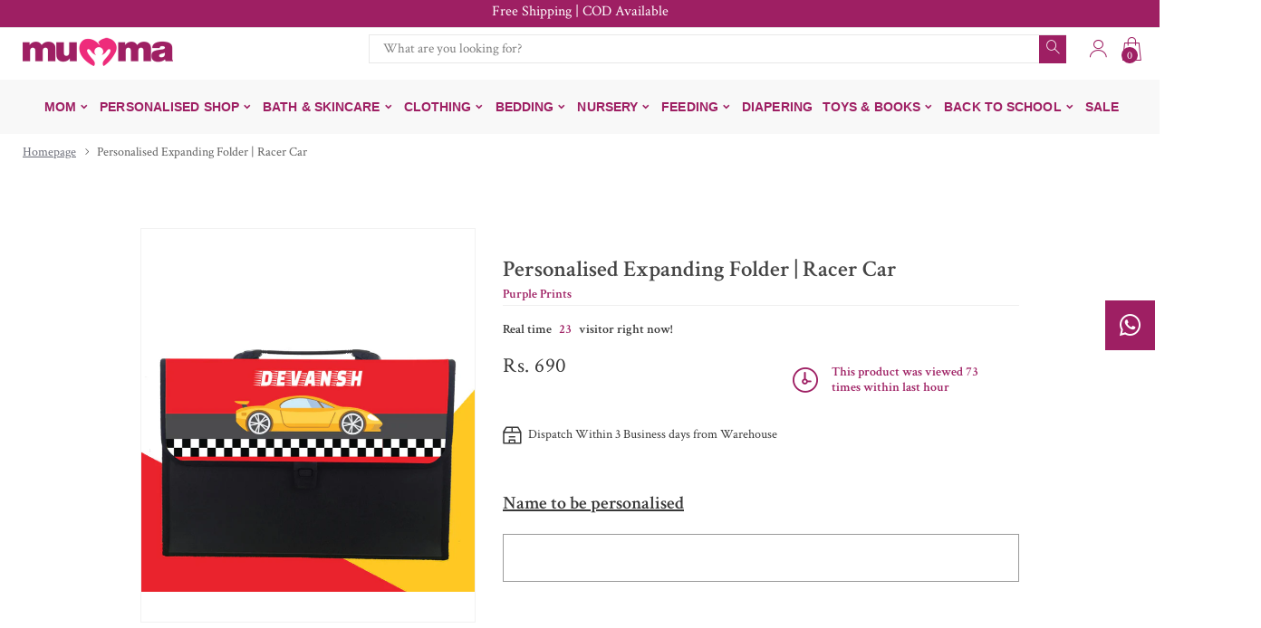

--- FILE ---
content_type: text/html; charset=utf-8
request_url: https://www.mumma.com/products/racer-car-theme-folder
body_size: 41551
content:
<!doctype html>
<html class="no-js" lang="en">
<head><title>Personalised Expanding Folder | Racer Car
&ndash; mumma.com</title><meta name="description" content="All-in-one solution to organise all small and big documents.Perfect for school kids to keep all their documents organised subject wise in their very own personalised slot folders. Black Body with handles and push button Print pasted the top panel A3 SIZE"><!--Version 2.4    RELEASE-->
<meta charset="utf-8">
<meta http-equiv="X-UA-Compatible" content="IE=edge,chrome=1">
<meta name="viewport" content="width=device-width,initial-scale=1,minimum-scale=1">
<meta name="theme-color" content="#557b97">
<link rel="canonical" href="https://www.mumma.com/products/racer-car-theme-folder"><link rel="shortcut icon" href="//www.mumma.com/cdn/shop/files/mumma-favicon_32x32.png?v=1641375948" type="image/png"><title>Personalised Expanding Folder | Racer Car
&ndash; mumma.com</title><meta name="description" content="All-in-one solution to organise all small and big documents.Perfect for school kids to keep all their documents organised subject wise in their very own personalised slot folders. Black Body with handles and push button Print pasted the top panel A3 SIZE"><!-- /snippets/social-meta-tags.liquid -->




<meta property="og:site_name" content="mumma.com">
<meta property="og:url" content="https://www.mumma.com/products/racer-car-theme-folder">
<meta property="og:title" content="Personalised Expanding Folder | Racer Car">
<meta property="og:type" content="product">
<meta property="og:description" content="All-in-one solution to organise all small and big documents.Perfect for school kids to keep all their documents organised subject wise in their very own personalised slot folders. Black Body with handles and push button Print pasted the top panel A3 SIZE">

  <meta property="og:price:amount" content="690">
  <meta property="og:price:currency" content="INR">

<meta property="og:image" content="http://www.mumma.com/cdn/shop/products/Car-Racer-Theme-Foler_PPFR19_1200x1200.jpg?v=1741777309">
<meta property="og:image:secure_url" content="https://www.mumma.com/cdn/shop/products/Car-Racer-Theme-Foler_PPFR19_1200x1200.jpg?v=1741777309">


  <meta name="twitter:site" content="@#">

<meta name="twitter:card" content="summary_large_image">
<meta name="twitter:title" content="Personalised Expanding Folder | Racer Car">
<meta name="twitter:description" content="All-in-one solution to organise all small and big documents.Perfect for school kids to keep all their documents organised subject wise in their very own personalised slot folders. Black Body with handles and push button Print pasted the top panel A3 SIZE">


<link rel="preconnect" href="//fonts.shopifycdn.com">
<link rel="preconnect" href="//fonts.googleapis.com" crossorigin>
<link rel="dns-prefetch" href="//fonts.googleapis.com">
<link rel="dns-prefetch" href="//productreviews.shopifycdn.com">
<link rel="dns-prefetch" href="//cdn.shopify.com">

<link rel="preload" href="//www.mumma.com/cdn/shop/t/14/assets/vendor.min.css?v=7576773558874982681692089895" as="style">




	<link href="https://fonts.googleapis.com/css2?family=open sans:ital,wght@0,300;0,400;0,500;0,600;0,700;0,800;0,900;1,400;1,500;1,600;1,700;1,800;1,900&display=swap" rel="stylesheet">



<link href="https://fonts.googleapis.com/css2?family=Crimson Text:ital,wght@0,300;0,400;0,500;0,600;0,700;0,800;0,900;1,400;1,500;1,600;1,700;1,800;1,900&display=swap" rel="stylesheet">






<style>
    :root {
    --settings_gallery_width: unset;
}

body:not(.is-icons-loaded):not(.documentLoad) .wishlist-qty,
body:not(.is-icons-loaded):not(.documentLoad) .minicart-qty,
body:not(.is-icons-loaded):not(.documentLoad) .minicart-total,
body:not(.is-icons-loaded):not(.documentLoad) .mmenu > li > a:not(:only-child):after,
body:not(.is-icons-loaded):not(.documentLoad) [class^="icon-"],
body:not(.is-icons-loaded):not(.documentLoad) [class*=" icon-"],
body:not(.is-icons-loaded):not(.documentLoad) .select-wrapper:before {
    opacity: 0;
}

@media (min-width: 992px) {
    .col-lg-custom {
        max-width: var(--settings_gallery_width) !important;
        flex: 0 0 var(--settings_gallery_width) !important;
    }

    .col-lg-custom-rigth {
        max-width: calc(100% - var(--settings_gallery_width)) !important;
        flex: 0 0 calc(100% - var(--settings_gallery_width)) !important;
    }
}

.hdr-wrap .container, .page-footer .container,
.footer-sticky .container,
.holder:not(.fullwidth) .container:not(.coming-soon-block) {
    max-width: 1220px !important;
}

.holder-subscribe-full.holder-subscribe--compact > .container {
    max-width: 1190px !important;
}

.fancybox-thumbs__list a {
    width: 75px;
    height: 88.5px !important;
    max-height: none !important;
    background-size: auto 100%;
    background: transparent;
}


</style>

<link href="//www.mumma.com/cdn/shop/t/14/assets/vendor.min.css?v=7576773558874982681692089895" rel="stylesheet">

<link rel="preload" href="//www.mumma.com/cdn/shop/t/14/assets/bootstrap.min.css?v=171415786481731916401692089895" as="style">
<link rel="preload" href="//www.mumma.com/cdn/shop/t/14/assets/style.css?v=47706517792884889551762941956" as="style">
<link href="//www.mumma.com/cdn/shop/t/14/assets/bootstrap.min.css?v=171415786481731916401692089895" rel="stylesheet">
<link href="//www.mumma.com/cdn/shop/t/14/assets/style.css?v=47706517792884889551762941956" rel="stylesheet" type="text/css" media="all" />

<noscript id="deferred-styles">
    <link href="//www.mumma.com/cdn/shop/t/14/assets/icons.css?v=15157405996407995341692089895" rel="stylesheet" type="text/css" media="all" />
</noscript >

<link href="//www.mumma.com/cdn/shop/t/14/assets/custom.css?v=106624053648215995411762942293" rel="stylesheet" type="text/css" media="all" />

<script>
	function loadIconFonts() {
		var iconfont = new FontFace('icon-foxic', 'url(//www.mumma.com/cdn/shop/t/14/assets/icon-foxic.woff?v=135573885915568660681692089895)');
		iconfont.load().then(function(loaded_face) {
			document.fonts.add(loaded_face);
			setTimeout(function () {
				document.body.classList.add('is-icons-loaded');
			}, 1000);
		})
	}
	document.addEventListener("DOMContentLoaded", loadIconFonts);
	setTimeout(function () {
		document.body.classList.add('is-icons-loaded');
	}, 3000);
	var loadDeferredStyles = function() {
		if($('#deferred-styles').length){
			var addStylesNode = document.getElementById("deferred-styles");
			var replacement = document.createElement("div");
			replacement.innerHTML = addStylesNode.textContent;
			document.body.appendChild(replacement)
			addStylesNode.parentElement.removeChild(addStylesNode);
		}
	};
	var raf = window.requestAnimationFrame || window.mozRequestAnimationFrame ||
		window.webkitRequestAnimationFrame || window.msRequestAnimationFrame;
	if (raf) raf(function() { window.setTimeout(loadDeferredStyles, 0); });
	else window.addEventListener('load', loadDeferredStyles);
	window.js_helper = {};
	js_helper = {
		strings: {
			addToCart: "Add to cart",
			soldOut: "Sold out",
			in_stock: "In stock",
			unavailable: "Unavailable",
			regularPrice: "Regular price",
			salePrice: "Sale price",
			sale: "Sale",
			adding: "Adding..",
			added: "In cart",
			error: "Some items became unavailable",
			remove: "Remove",
			quantity: "Quantity",
			ufortunately_left: "Unfortunately, left ",
			left_in_stock_2: "in stock",
			send_inform: "I am waiting for this item",
			view_full_info: "View Full Info",
			quick_view: "QUICK VIEW",
			remove_from_wishlist: "Remove From Wishlist",
		},
		moneyFormat: "Rs. {{ amount_no_decimals }}",
		moneyFormatWithCurrency: "Rs. {{ amount_no_decimals }}",
		cart : {"note":null,"attributes":{},"original_total_price":0,"total_price":0,"total_discount":0,"total_weight":0.0,"item_count":0,"items":[],"requires_shipping":false,"currency":"INR","items_subtotal_price":0,"cart_level_discount_applications":[],"checkout_charge_amount":0},
		date:{
			monday:                  "Monday",
			tuesday:                 "Tuesday",
			wednesday:               "Wednesday",
			thursday:                "Thursday",
			friday:                  "Friday",
			saturday:                "Saturday",
			sunday:                  "Sunday",
			mon:                     "Mon",
			tue:                     "Tue",
			wed:                     "Wed",
			thu:                     "Thu",
			fri:                     "Fri",
			sat:                     "Sat",
			sun:                     "Sun",
			january:                 "January",
			february:                "February",
			march:                   "March",
			april:                   "April",
			may:                     "May",
			june:                    "June",
			july:                    "July",
			august:                  "August",
			september:               "September",
			october:                 "October",
			november:                "November",
			december:                "December",
			jan:                     "Jan",
			feb:                     "Feb",
			mar:                     "Mar",
			apr:                     "Apr",
			may:                     "May",
			jun:                     "Jun",
			jul:                     "Jul",
			aug:                     "Aug",
			sep:                     "Sep",
			oct:                     "Oct",
			nov:                     "Nov",
			dec:                     "Dec"
		}
	}
	document.documentElement.className = document.documentElement.className.replace('no-js', 'js');
</script>
<link href="//www.mumma.com/cdn/shop/t/14/assets/jquery.min.js?v=60938658743091704111692089895" rel="preload" as="script">
<link href="//www.mumma.com/cdn/shop/t/14/assets/lazysizes.js?v=48620573112263988951692089895" rel="preload" as="script">
<script src="//www.mumma.com/cdn/shop/t/14/assets/jquery.min.js?v=60938658743091704111692089895"></script>
<script src="//www.mumma.com/cdn/shop/t/14/assets/lazysizes.js?v=48620573112263988951692089895" async="async"></script>
     <script>window.performance && window.performance.mark && window.performance.mark('shopify.content_for_header.start');</script><meta name="google-site-verification" content="3HL-OpIOD8z82hMk_XbZXaWnemsCR2cUtqmo8hMrK6E">
<meta id="shopify-digital-wallet" name="shopify-digital-wallet" content="/61730390269/digital_wallets/dialog">
<link rel="alternate" type="application/json+oembed" href="https://www.mumma.com/products/racer-car-theme-folder.oembed">
<script async="async" src="/checkouts/internal/preloads.js?locale=en-IN"></script>
<script id="shopify-features" type="application/json">{"accessToken":"f22ff47c16e21721894726bb6261e8a6","betas":["rich-media-storefront-analytics"],"domain":"www.mumma.com","predictiveSearch":true,"shopId":61730390269,"locale":"en"}</script>
<script>var Shopify = Shopify || {};
Shopify.shop = "mumma-com.myshopify.com";
Shopify.locale = "en";
Shopify.currency = {"active":"INR","rate":"1.0"};
Shopify.country = "IN";
Shopify.theme = {"name":"Copy of Theme export Mumma","id":137300508925,"schema_name":"Foxic","schema_version":"2.4","theme_store_id":null,"role":"main"};
Shopify.theme.handle = "null";
Shopify.theme.style = {"id":null,"handle":null};
Shopify.cdnHost = "www.mumma.com/cdn";
Shopify.routes = Shopify.routes || {};
Shopify.routes.root = "/";</script>
<script type="module">!function(o){(o.Shopify=o.Shopify||{}).modules=!0}(window);</script>
<script>!function(o){function n(){var o=[];function n(){o.push(Array.prototype.slice.apply(arguments))}return n.q=o,n}var t=o.Shopify=o.Shopify||{};t.loadFeatures=n(),t.autoloadFeatures=n()}(window);</script>
<script id="shop-js-analytics" type="application/json">{"pageType":"product"}</script>
<script defer="defer" async type="module" src="//www.mumma.com/cdn/shopifycloud/shop-js/modules/v2/client.init-shop-cart-sync_C5BV16lS.en.esm.js"></script>
<script defer="defer" async type="module" src="//www.mumma.com/cdn/shopifycloud/shop-js/modules/v2/chunk.common_CygWptCX.esm.js"></script>
<script type="module">
  await import("//www.mumma.com/cdn/shopifycloud/shop-js/modules/v2/client.init-shop-cart-sync_C5BV16lS.en.esm.js");
await import("//www.mumma.com/cdn/shopifycloud/shop-js/modules/v2/chunk.common_CygWptCX.esm.js");

  window.Shopify.SignInWithShop?.initShopCartSync?.({"fedCMEnabled":true,"windoidEnabled":true});

</script>
<script>(function() {
  var isLoaded = false;
  function asyncLoad() {
    if (isLoaded) return;
    isLoaded = true;
    var urls = ["https:\/\/sr-cdn.shiprocket.in\/sr-promise\/static\/uc.js?channel_id=4\u0026sr_company_id=2458673\u0026shop=mumma-com.myshopify.com"];
    for (var i = 0; i < urls.length; i++) {
      var s = document.createElement('script');
      s.type = 'text/javascript';
      s.async = true;
      s.src = urls[i];
      var x = document.getElementsByTagName('script')[0];
      x.parentNode.insertBefore(s, x);
    }
  };
  if(window.attachEvent) {
    window.attachEvent('onload', asyncLoad);
  } else {
    window.addEventListener('load', asyncLoad, false);
  }
})();</script>
<script id="__st">var __st={"a":61730390269,"offset":19800,"reqid":"295d9185-934c-496c-b470-37924828ce66-1768731306","pageurl":"www.mumma.com\/products\/racer-car-theme-folder","u":"f3d6379dc0e5","p":"product","rtyp":"product","rid":7588917510397};</script>
<script>window.ShopifyPaypalV4VisibilityTracking = true;</script>
<script id="form-persister">!function(){'use strict';const t='contact',e='new_comment',n=[[t,t],['blogs',e],['comments',e],[t,'customer']],o='password',r='form_key',c=['recaptcha-v3-token','g-recaptcha-response','h-captcha-response',o],s=()=>{try{return window.sessionStorage}catch{return}},i='__shopify_v',u=t=>t.elements[r],a=function(){const t=[...n].map((([t,e])=>`form[action*='/${t}']:not([data-nocaptcha='true']) input[name='form_type'][value='${e}']`)).join(',');var e;return e=t,()=>e?[...document.querySelectorAll(e)].map((t=>t.form)):[]}();function m(t){const e=u(t);a().includes(t)&&(!e||!e.value)&&function(t){try{if(!s())return;!function(t){const e=s();if(!e)return;const n=u(t);if(!n)return;const o=n.value;o&&e.removeItem(o)}(t);const e=Array.from(Array(32),(()=>Math.random().toString(36)[2])).join('');!function(t,e){u(t)||t.append(Object.assign(document.createElement('input'),{type:'hidden',name:r})),t.elements[r].value=e}(t,e),function(t,e){const n=s();if(!n)return;const r=[...t.querySelectorAll(`input[type='${o}']`)].map((({name:t})=>t)),u=[...c,...r],a={};for(const[o,c]of new FormData(t).entries())u.includes(o)||(a[o]=c);n.setItem(e,JSON.stringify({[i]:1,action:t.action,data:a}))}(t,e)}catch(e){console.error('failed to persist form',e)}}(t)}const f=t=>{if('true'===t.dataset.persistBound)return;const e=function(t,e){const n=function(t){return'function'==typeof t.submit?t.submit:HTMLFormElement.prototype.submit}(t).bind(t);return function(){let t;return()=>{t||(t=!0,(()=>{try{e(),n()}catch(t){(t=>{console.error('form submit failed',t)})(t)}})(),setTimeout((()=>t=!1),250))}}()}(t,(()=>{m(t)}));!function(t,e){if('function'==typeof t.submit&&'function'==typeof e)try{t.submit=e}catch{}}(t,e),t.addEventListener('submit',(t=>{t.preventDefault(),e()})),t.dataset.persistBound='true'};!function(){function t(t){const e=(t=>{const e=t.target;return e instanceof HTMLFormElement?e:e&&e.form})(t);e&&m(e)}document.addEventListener('submit',t),document.addEventListener('DOMContentLoaded',(()=>{const e=a();for(const t of e)f(t);var n;n=document.body,new window.MutationObserver((t=>{for(const e of t)if('childList'===e.type&&e.addedNodes.length)for(const t of e.addedNodes)1===t.nodeType&&'FORM'===t.tagName&&a().includes(t)&&f(t)})).observe(n,{childList:!0,subtree:!0,attributes:!1}),document.removeEventListener('submit',t)}))}()}();</script>
<script integrity="sha256-4kQ18oKyAcykRKYeNunJcIwy7WH5gtpwJnB7kiuLZ1E=" data-source-attribution="shopify.loadfeatures" defer="defer" src="//www.mumma.com/cdn/shopifycloud/storefront/assets/storefront/load_feature-a0a9edcb.js" crossorigin="anonymous"></script>
<script data-source-attribution="shopify.dynamic_checkout.dynamic.init">var Shopify=Shopify||{};Shopify.PaymentButton=Shopify.PaymentButton||{isStorefrontPortableWallets:!0,init:function(){window.Shopify.PaymentButton.init=function(){};var t=document.createElement("script");t.src="https://www.mumma.com/cdn/shopifycloud/portable-wallets/latest/portable-wallets.en.js",t.type="module",document.head.appendChild(t)}};
</script>
<script data-source-attribution="shopify.dynamic_checkout.buyer_consent">
  function portableWalletsHideBuyerConsent(e){var t=document.getElementById("shopify-buyer-consent"),n=document.getElementById("shopify-subscription-policy-button");t&&n&&(t.classList.add("hidden"),t.setAttribute("aria-hidden","true"),n.removeEventListener("click",e))}function portableWalletsShowBuyerConsent(e){var t=document.getElementById("shopify-buyer-consent"),n=document.getElementById("shopify-subscription-policy-button");t&&n&&(t.classList.remove("hidden"),t.removeAttribute("aria-hidden"),n.addEventListener("click",e))}window.Shopify?.PaymentButton&&(window.Shopify.PaymentButton.hideBuyerConsent=portableWalletsHideBuyerConsent,window.Shopify.PaymentButton.showBuyerConsent=portableWalletsShowBuyerConsent);
</script>
<script>
  function portableWalletsCleanup(e){e&&e.src&&console.error("Failed to load portable wallets script "+e.src);var t=document.querySelectorAll("shopify-accelerated-checkout .shopify-payment-button__skeleton, shopify-accelerated-checkout-cart .wallet-cart-button__skeleton"),e=document.getElementById("shopify-buyer-consent");for(let e=0;e<t.length;e++)t[e].remove();e&&e.remove()}function portableWalletsNotLoadedAsModule(e){e instanceof ErrorEvent&&"string"==typeof e.message&&e.message.includes("import.meta")&&"string"==typeof e.filename&&e.filename.includes("portable-wallets")&&(window.removeEventListener("error",portableWalletsNotLoadedAsModule),window.Shopify.PaymentButton.failedToLoad=e,"loading"===document.readyState?document.addEventListener("DOMContentLoaded",window.Shopify.PaymentButton.init):window.Shopify.PaymentButton.init())}window.addEventListener("error",portableWalletsNotLoadedAsModule);
</script>

<script type="module" src="https://www.mumma.com/cdn/shopifycloud/portable-wallets/latest/portable-wallets.en.js" onError="portableWalletsCleanup(this)" crossorigin="anonymous"></script>
<script nomodule>
  document.addEventListener("DOMContentLoaded", portableWalletsCleanup);
</script>

<link id="shopify-accelerated-checkout-styles" rel="stylesheet" media="screen" href="https://www.mumma.com/cdn/shopifycloud/portable-wallets/latest/accelerated-checkout-backwards-compat.css" crossorigin="anonymous">
<style id="shopify-accelerated-checkout-cart">
        #shopify-buyer-consent {
  margin-top: 1em;
  display: inline-block;
  width: 100%;
}

#shopify-buyer-consent.hidden {
  display: none;
}

#shopify-subscription-policy-button {
  background: none;
  border: none;
  padding: 0;
  text-decoration: underline;
  font-size: inherit;
  cursor: pointer;
}

#shopify-subscription-policy-button::before {
  box-shadow: none;
}

      </style>

<script>window.performance && window.performance.mark && window.performance.mark('shopify.content_for_header.end');</script>

<!-- Yashi -->
  <!-- Technical Fixes - Schema Code -->
  <script type="application/ld+json">
{
  "@context": "https://schema.org",
  "@type": "Organization",
  "name": "Mumma.com",
  "url": "https://www.mumma.com/",
  "logo": "https://www.mumma.com/cdn/shop/files/mumma-logo_332x.png?v=1641375223",
  "sameAs": [
    "https://www.facebook.com/mummaforever",
    "https://twitter.com/mumma_com",
    "https://www.instagram.com/mummadotcom/",
    "https://in.pinterest.com/Mummadotcom/_created/"
  ]
}
</script>
  <!-- Technical Fixes - Schema code End -->
  <!-- Microsoft Clearity Code -->
<script type="text/javascript">
  (function(c,l,a,r,i,t,y){
      c[a]=c[a]||function(){(c[a].q=c[a].q||[]).push(arguments)};
      t=l.createElement(r);t.async=1;t.src="https://www.clarity.ms/tag/"+i;
      y=l.getElementsByTagName(r)[0];y.parentNode.insertBefore(t,y);
  })(window, document, "clarity", "script", "oiuv5sebvf");
</script>
<!-- Microsoft Clearity Code End -->
<!-- Google Tag Manager -->
<script defer>(function(w,d,s,l,i){w[l]=w[l]||[];w[l].push({'gtm.start':
new Date().getTime(),event:'gtm.js'});var f=d.getElementsByTagName(s)[0],
j=d.createElement(s),dl=l!='dataLayer'?'&l='+l:'';j.async=true;j.src=
'https://www.googletagmanager.com/gtm.js?id='+i+dl;f.parentNode.insertBefore(j,f);
})(window,document,'script','dataLayer','GTM-NHTBCG8H');</script>
<!-- End Google Tag Manager -->

  <!-- Google Tag Manager (noscript) -->
<noscript><iframe src="https://www.googletagmanager.com/ns.html?id=GTM-NHTBCG8H"
height="0" width="0" style="display:none;visibility:hidden"></iframe></noscript>
<!-- End Google Tag Manager (noscript) -->

  <!-- Yashi tag insertion finish -->


<meta name="google-site-verification" content="E9ZtPEv2UDEtG22wiAgY_Qd12ew3Jb8-ClmwychCZ3Q" />

  

<!-- BEGIN app block: shopify://apps/judge-me-reviews/blocks/judgeme_core/61ccd3b1-a9f2-4160-9fe9-4fec8413e5d8 --><!-- Start of Judge.me Core -->






<link rel="dns-prefetch" href="https://cdnwidget.judge.me">
<link rel="dns-prefetch" href="https://cdn.judge.me">
<link rel="dns-prefetch" href="https://cdn1.judge.me">
<link rel="dns-prefetch" href="https://api.judge.me">

<script data-cfasync='false' class='jdgm-settings-script'>window.jdgmSettings={"pagination":5,"disable_web_reviews":false,"badge_no_review_text":"No reviews","badge_n_reviews_text":"{{ n }} review/reviews","badge_star_color":"#9E1F63","hide_badge_preview_if_no_reviews":true,"badge_hide_text":false,"enforce_center_preview_badge":false,"widget_title":"Customer Reviews","widget_open_form_text":"Write a review","widget_close_form_text":"Cancel review","widget_refresh_page_text":"Refresh page","widget_summary_text":"Based on {{ number_of_reviews }} review/reviews","widget_no_review_text":"Be the first to write a review","widget_name_field_text":"Display name","widget_verified_name_field_text":"Verified Name (public)","widget_name_placeholder_text":"Display name","widget_required_field_error_text":"This field is required.","widget_email_field_text":"Email address","widget_verified_email_field_text":"Verified Email (private, can not be edited)","widget_email_placeholder_text":"Your email address","widget_email_field_error_text":"Please enter a valid email address.","widget_rating_field_text":"Rating","widget_review_title_field_text":"Review Title","widget_review_title_placeholder_text":"Give your review a title","widget_review_body_field_text":"Review content","widget_review_body_placeholder_text":"Start writing here...","widget_pictures_field_text":"Picture/Video (optional)","widget_submit_review_text":"Submit Review","widget_submit_verified_review_text":"Submit Verified Review","widget_submit_success_msg_with_auto_publish":"Thank you! Please refresh the page in a few moments to see your review. You can remove or edit your review by logging into \u003ca href='https://judge.me/login' target='_blank' rel='nofollow noopener'\u003eJudge.me\u003c/a\u003e","widget_submit_success_msg_no_auto_publish":"Thank you! Your review will be published as soon as it is approved by the shop admin. You can remove or edit your review by logging into \u003ca href='https://judge.me/login' target='_blank' rel='nofollow noopener'\u003eJudge.me\u003c/a\u003e","widget_show_default_reviews_out_of_total_text":"Showing {{ n_reviews_shown }} out of {{ n_reviews }} reviews.","widget_show_all_link_text":"Show all","widget_show_less_link_text":"Show less","widget_author_said_text":"{{ reviewer_name }} said:","widget_days_text":"{{ n }} days ago","widget_weeks_text":"{{ n }} week/weeks ago","widget_months_text":"{{ n }} month/months ago","widget_years_text":"{{ n }} year/years ago","widget_yesterday_text":"Yesterday","widget_today_text":"Today","widget_replied_text":"\u003e\u003e {{ shop_name }} replied:","widget_read_more_text":"Read more","widget_reviewer_name_as_initial":"","widget_rating_filter_color":"#fbcd0a","widget_rating_filter_see_all_text":"See all reviews","widget_sorting_most_recent_text":"Most Recent","widget_sorting_highest_rating_text":"Highest Rating","widget_sorting_lowest_rating_text":"Lowest Rating","widget_sorting_with_pictures_text":"Only Pictures","widget_sorting_most_helpful_text":"Most Helpful","widget_open_question_form_text":"Ask a question","widget_reviews_subtab_text":"Reviews","widget_questions_subtab_text":"Questions","widget_question_label_text":"Question","widget_answer_label_text":"Answer","widget_question_placeholder_text":"Write your question here","widget_submit_question_text":"Submit Question","widget_question_submit_success_text":"Thank you for your question! We will notify you once it gets answered.","widget_star_color":"#9E1F63","verified_badge_text":"Verified","verified_badge_bg_color":"","verified_badge_text_color":"","verified_badge_placement":"left-of-reviewer-name","widget_review_max_height":"","widget_hide_border":false,"widget_social_share":false,"widget_thumb":false,"widget_review_location_show":false,"widget_location_format":"","all_reviews_include_out_of_store_products":true,"all_reviews_out_of_store_text":"(out of store)","all_reviews_pagination":100,"all_reviews_product_name_prefix_text":"about","enable_review_pictures":true,"enable_question_anwser":false,"widget_theme":"default","review_date_format":"mm/dd/yyyy","default_sort_method":"most-recent","widget_product_reviews_subtab_text":"Product Reviews","widget_shop_reviews_subtab_text":"Shop Reviews","widget_other_products_reviews_text":"Reviews for other products","widget_store_reviews_subtab_text":"Store reviews","widget_no_store_reviews_text":"This store hasn't received any reviews yet","widget_web_restriction_product_reviews_text":"This product hasn't received any reviews yet","widget_no_items_text":"No items found","widget_show_more_text":"Show more","widget_write_a_store_review_text":"Write a Store Review","widget_other_languages_heading":"Reviews in Other Languages","widget_translate_review_text":"Translate review to {{ language }}","widget_translating_review_text":"Translating...","widget_show_original_translation_text":"Show original ({{ language }})","widget_translate_review_failed_text":"Review couldn't be translated.","widget_translate_review_retry_text":"Retry","widget_translate_review_try_again_later_text":"Try again later","show_product_url_for_grouped_product":false,"widget_sorting_pictures_first_text":"Pictures First","show_pictures_on_all_rev_page_mobile":false,"show_pictures_on_all_rev_page_desktop":false,"floating_tab_hide_mobile_install_preference":false,"floating_tab_button_name":"★ Reviews","floating_tab_title":"Let customers speak for us","floating_tab_button_color":"","floating_tab_button_background_color":"","floating_tab_url":"","floating_tab_url_enabled":false,"floating_tab_tab_style":"text","all_reviews_text_badge_text":"Customers rate us {{ shop.metafields.judgeme.all_reviews_rating | round: 1 }}/5 based on {{ shop.metafields.judgeme.all_reviews_count }} reviews.","all_reviews_text_badge_text_branded_style":"{{ shop.metafields.judgeme.all_reviews_rating | round: 1 }} out of 5 stars based on {{ shop.metafields.judgeme.all_reviews_count }} reviews","is_all_reviews_text_badge_a_link":false,"show_stars_for_all_reviews_text_badge":false,"all_reviews_text_badge_url":"","all_reviews_text_style":"branded","all_reviews_text_color_style":"judgeme_brand_color","all_reviews_text_color":"#108474","all_reviews_text_show_jm_brand":true,"featured_carousel_show_header":true,"featured_carousel_title":"Let customers speak for us","testimonials_carousel_title":"Customers are saying","videos_carousel_title":"Real customer stories","cards_carousel_title":"Customers are saying","featured_carousel_count_text":"from {{ n }} reviews","featured_carousel_add_link_to_all_reviews_page":false,"featured_carousel_url":"","featured_carousel_show_images":true,"featured_carousel_autoslide_interval":5,"featured_carousel_arrows_on_the_sides":false,"featured_carousel_height":250,"featured_carousel_width":80,"featured_carousel_image_size":0,"featured_carousel_image_height":250,"featured_carousel_arrow_color":"#eeeeee","verified_count_badge_style":"branded","verified_count_badge_orientation":"horizontal","verified_count_badge_color_style":"judgeme_brand_color","verified_count_badge_color":"#108474","is_verified_count_badge_a_link":false,"verified_count_badge_url":"","verified_count_badge_show_jm_brand":true,"widget_rating_preset_default":5,"widget_first_sub_tab":"product-reviews","widget_show_histogram":true,"widget_histogram_use_custom_color":false,"widget_pagination_use_custom_color":false,"widget_star_use_custom_color":true,"widget_verified_badge_use_custom_color":false,"widget_write_review_use_custom_color":false,"picture_reminder_submit_button":"Upload Pictures","enable_review_videos":false,"mute_video_by_default":false,"widget_sorting_videos_first_text":"Videos First","widget_review_pending_text":"Pending","featured_carousel_items_for_large_screen":3,"social_share_options_order":"Facebook,Twitter","remove_microdata_snippet":false,"disable_json_ld":false,"enable_json_ld_products":false,"preview_badge_show_question_text":false,"preview_badge_no_question_text":"No questions","preview_badge_n_question_text":"{{ number_of_questions }} question/questions","qa_badge_show_icon":false,"qa_badge_position":"same-row","remove_judgeme_branding":false,"widget_add_search_bar":false,"widget_search_bar_placeholder":"Search","widget_sorting_verified_only_text":"Verified only","featured_carousel_theme":"default","featured_carousel_show_rating":true,"featured_carousel_show_title":true,"featured_carousel_show_body":true,"featured_carousel_show_date":false,"featured_carousel_show_reviewer":true,"featured_carousel_show_product":false,"featured_carousel_header_background_color":"#108474","featured_carousel_header_text_color":"#ffffff","featured_carousel_name_product_separator":"reviewed","featured_carousel_full_star_background":"#108474","featured_carousel_empty_star_background":"#dadada","featured_carousel_vertical_theme_background":"#f9fafb","featured_carousel_verified_badge_enable":true,"featured_carousel_verified_badge_color":"#108474","featured_carousel_border_style":"round","featured_carousel_review_line_length_limit":3,"featured_carousel_more_reviews_button_text":"Read more reviews","featured_carousel_view_product_button_text":"View product","all_reviews_page_load_reviews_on":"scroll","all_reviews_page_load_more_text":"Load More Reviews","disable_fb_tab_reviews":false,"enable_ajax_cdn_cache":false,"widget_advanced_speed_features":5,"widget_public_name_text":"displayed publicly like","default_reviewer_name":"John Smith","default_reviewer_name_has_non_latin":true,"widget_reviewer_anonymous":"Anonymous","medals_widget_title":"Judge.me Review Medals","medals_widget_background_color":"#f9fafb","medals_widget_position":"footer_all_pages","medals_widget_border_color":"#f9fafb","medals_widget_verified_text_position":"left","medals_widget_use_monochromatic_version":false,"medals_widget_elements_color":"#108474","show_reviewer_avatar":true,"widget_invalid_yt_video_url_error_text":"Not a YouTube video URL","widget_max_length_field_error_text":"Please enter no more than {0} characters.","widget_show_country_flag":false,"widget_show_collected_via_shop_app":true,"widget_verified_by_shop_badge_style":"light","widget_verified_by_shop_text":"Verified by Shop","widget_show_photo_gallery":false,"widget_load_with_code_splitting":true,"widget_ugc_install_preference":false,"widget_ugc_title":"Made by us, Shared by you","widget_ugc_subtitle":"Tag us to see your picture featured in our page","widget_ugc_arrows_color":"#ffffff","widget_ugc_primary_button_text":"Buy Now","widget_ugc_primary_button_background_color":"#108474","widget_ugc_primary_button_text_color":"#ffffff","widget_ugc_primary_button_border_width":"0","widget_ugc_primary_button_border_style":"none","widget_ugc_primary_button_border_color":"#108474","widget_ugc_primary_button_border_radius":"25","widget_ugc_secondary_button_text":"Load More","widget_ugc_secondary_button_background_color":"#ffffff","widget_ugc_secondary_button_text_color":"#108474","widget_ugc_secondary_button_border_width":"2","widget_ugc_secondary_button_border_style":"solid","widget_ugc_secondary_button_border_color":"#108474","widget_ugc_secondary_button_border_radius":"25","widget_ugc_reviews_button_text":"View Reviews","widget_ugc_reviews_button_background_color":"#ffffff","widget_ugc_reviews_button_text_color":"#108474","widget_ugc_reviews_button_border_width":"2","widget_ugc_reviews_button_border_style":"solid","widget_ugc_reviews_button_border_color":"#108474","widget_ugc_reviews_button_border_radius":"25","widget_ugc_reviews_button_link_to":"judgeme-reviews-page","widget_ugc_show_post_date":true,"widget_ugc_max_width":"800","widget_rating_metafield_value_type":true,"widget_primary_color":"#9E1F63","widget_enable_secondary_color":false,"widget_secondary_color":"#edf5f5","widget_summary_average_rating_text":"{{ average_rating }} out of 5","widget_media_grid_title":"Customer photos \u0026 videos","widget_media_grid_see_more_text":"See more","widget_round_style":false,"widget_show_product_medals":true,"widget_verified_by_judgeme_text":"Verified by Judge.me","widget_show_store_medals":true,"widget_verified_by_judgeme_text_in_store_medals":"Verified by Judge.me","widget_media_field_exceed_quantity_message":"Sorry, we can only accept {{ max_media }} for one review.","widget_media_field_exceed_limit_message":"{{ file_name }} is too large, please select a {{ media_type }} less than {{ size_limit }}MB.","widget_review_submitted_text":"Review Submitted!","widget_question_submitted_text":"Question Submitted!","widget_close_form_text_question":"Cancel","widget_write_your_answer_here_text":"Write your answer here","widget_enabled_branded_link":true,"widget_show_collected_by_judgeme":true,"widget_reviewer_name_color":"","widget_write_review_text_color":"","widget_write_review_bg_color":"","widget_collected_by_judgeme_text":"collected by Judge.me","widget_pagination_type":"standard","widget_load_more_text":"Load More","widget_load_more_color":"#108474","widget_full_review_text":"Full Review","widget_read_more_reviews_text":"Read More Reviews","widget_read_questions_text":"Read Questions","widget_questions_and_answers_text":"Questions \u0026 Answers","widget_verified_by_text":"Verified by","widget_verified_text":"Verified","widget_number_of_reviews_text":"{{ number_of_reviews }} reviews","widget_back_button_text":"Back","widget_next_button_text":"Next","widget_custom_forms_filter_button":"Filters","custom_forms_style":"horizontal","widget_show_review_information":false,"how_reviews_are_collected":"How reviews are collected?","widget_show_review_keywords":false,"widget_gdpr_statement":"How we use your data: We'll only contact you about the review you left, and only if necessary. By submitting your review, you agree to Judge.me's \u003ca href='https://judge.me/terms' target='_blank' rel='nofollow noopener'\u003eterms\u003c/a\u003e, \u003ca href='https://judge.me/privacy' target='_blank' rel='nofollow noopener'\u003eprivacy\u003c/a\u003e and \u003ca href='https://judge.me/content-policy' target='_blank' rel='nofollow noopener'\u003econtent\u003c/a\u003e policies.","widget_multilingual_sorting_enabled":false,"widget_translate_review_content_enabled":false,"widget_translate_review_content_method":"manual","popup_widget_review_selection":"automatically_with_pictures","popup_widget_round_border_style":true,"popup_widget_show_title":true,"popup_widget_show_body":true,"popup_widget_show_reviewer":false,"popup_widget_show_product":true,"popup_widget_show_pictures":true,"popup_widget_use_review_picture":true,"popup_widget_show_on_home_page":true,"popup_widget_show_on_product_page":true,"popup_widget_show_on_collection_page":true,"popup_widget_show_on_cart_page":true,"popup_widget_position":"bottom_left","popup_widget_first_review_delay":5,"popup_widget_duration":5,"popup_widget_interval":5,"popup_widget_review_count":5,"popup_widget_hide_on_mobile":true,"review_snippet_widget_round_border_style":true,"review_snippet_widget_card_color":"#FFFFFF","review_snippet_widget_slider_arrows_background_color":"#FFFFFF","review_snippet_widget_slider_arrows_color":"#000000","review_snippet_widget_star_color":"#108474","show_product_variant":false,"all_reviews_product_variant_label_text":"Variant: ","widget_show_verified_branding":true,"widget_ai_summary_title":"Customers say","widget_ai_summary_disclaimer":"AI-powered review summary based on recent customer reviews","widget_show_ai_summary":false,"widget_show_ai_summary_bg":false,"widget_show_review_title_input":true,"redirect_reviewers_invited_via_email":"review_widget","request_store_review_after_product_review":false,"request_review_other_products_in_order":false,"review_form_color_scheme":"default","review_form_corner_style":"square","review_form_star_color":{},"review_form_text_color":"#333333","review_form_background_color":"#ffffff","review_form_field_background_color":"#fafafa","review_form_button_color":{},"review_form_button_text_color":"#ffffff","review_form_modal_overlay_color":"#000000","review_content_screen_title_text":"How would you rate this product?","review_content_introduction_text":"We would love it if you would share a bit about your experience.","store_review_form_title_text":"How would you rate this store?","store_review_form_introduction_text":"We would love it if you would share a bit about your experience.","show_review_guidance_text":true,"one_star_review_guidance_text":"Poor","five_star_review_guidance_text":"Great","customer_information_screen_title_text":"About you","customer_information_introduction_text":"Please tell us more about you.","custom_questions_screen_title_text":"Your experience in more detail","custom_questions_introduction_text":"Here are a few questions to help us understand more about your experience.","review_submitted_screen_title_text":"Thanks for your review!","review_submitted_screen_thank_you_text":"We are processing it and it will appear on the store soon.","review_submitted_screen_email_verification_text":"Please confirm your email by clicking the link we just sent you. This helps us keep reviews authentic.","review_submitted_request_store_review_text":"Would you like to share your experience of shopping with us?","review_submitted_review_other_products_text":"Would you like to review these products?","store_review_screen_title_text":"Would you like to share your experience of shopping with us?","store_review_introduction_text":"We value your feedback and use it to improve. Please share any thoughts or suggestions you have.","reviewer_media_screen_title_picture_text":"Share a picture","reviewer_media_introduction_picture_text":"Upload a photo to support your review.","reviewer_media_screen_title_video_text":"Share a video","reviewer_media_introduction_video_text":"Upload a video to support your review.","reviewer_media_screen_title_picture_or_video_text":"Share a picture or video","reviewer_media_introduction_picture_or_video_text":"Upload a photo or video to support your review.","reviewer_media_youtube_url_text":"Paste your Youtube URL here","advanced_settings_next_step_button_text":"Next","advanced_settings_close_review_button_text":"Close","modal_write_review_flow":false,"write_review_flow_required_text":"Required","write_review_flow_privacy_message_text":"We respect your privacy.","write_review_flow_anonymous_text":"Post review as anonymous","write_review_flow_visibility_text":"This won't be visible to other customers.","write_review_flow_multiple_selection_help_text":"Select as many as you like","write_review_flow_single_selection_help_text":"Select one option","write_review_flow_required_field_error_text":"This field is required","write_review_flow_invalid_email_error_text":"Please enter a valid email address","write_review_flow_max_length_error_text":"Max. {{ max_length }} characters.","write_review_flow_media_upload_text":"\u003cb\u003eClick to upload\u003c/b\u003e or drag and drop","write_review_flow_gdpr_statement":"We'll only contact you about your review if necessary. By submitting your review, you agree to our \u003ca href='https://judge.me/terms' target='_blank' rel='nofollow noopener'\u003eterms and conditions\u003c/a\u003e and \u003ca href='https://judge.me/privacy' target='_blank' rel='nofollow noopener'\u003eprivacy policy\u003c/a\u003e.","rating_only_reviews_enabled":false,"show_negative_reviews_help_screen":false,"new_review_flow_help_screen_rating_threshold":3,"negative_review_resolution_screen_title_text":"Tell us more","negative_review_resolution_text":"Your experience matters to us. If there were issues with your purchase, we're here to help. Feel free to reach out to us, we'd love the opportunity to make things right.","negative_review_resolution_button_text":"Contact us","negative_review_resolution_proceed_with_review_text":"Leave a review","negative_review_resolution_subject":"Issue with purchase from {{ shop_name }}.{{ order_name }}","preview_badge_collection_page_install_status":false,"widget_review_custom_css":"","preview_badge_custom_css":"","preview_badge_stars_count":"5-stars","featured_carousel_custom_css":"","floating_tab_custom_css":"","all_reviews_widget_custom_css":"","medals_widget_custom_css":"","verified_badge_custom_css":"","all_reviews_text_custom_css":"","transparency_badges_collected_via_store_invite":false,"transparency_badges_from_another_provider":false,"transparency_badges_collected_from_store_visitor":false,"transparency_badges_collected_by_verified_review_provider":false,"transparency_badges_earned_reward":false,"transparency_badges_collected_via_store_invite_text":"Review collected via store invitation","transparency_badges_from_another_provider_text":"Review collected from another provider","transparency_badges_collected_from_store_visitor_text":"Review collected from a store visitor","transparency_badges_written_in_google_text":"Review written in Google","transparency_badges_written_in_etsy_text":"Review written in Etsy","transparency_badges_written_in_shop_app_text":"Review written in Shop App","transparency_badges_earned_reward_text":"Review earned a reward for future purchase","product_review_widget_per_page":10,"widget_store_review_label_text":"Review about the store","checkout_comment_extension_title_on_product_page":"Customer Comments","checkout_comment_extension_num_latest_comment_show":5,"checkout_comment_extension_format":"name_and_timestamp","checkout_comment_customer_name":"last_initial","checkout_comment_comment_notification":true,"preview_badge_collection_page_install_preference":false,"preview_badge_home_page_install_preference":false,"preview_badge_product_page_install_preference":false,"review_widget_install_preference":"","review_carousel_install_preference":false,"floating_reviews_tab_install_preference":"none","verified_reviews_count_badge_install_preference":false,"all_reviews_text_install_preference":false,"review_widget_best_location":false,"judgeme_medals_install_preference":false,"review_widget_revamp_enabled":false,"review_widget_qna_enabled":false,"review_widget_header_theme":"minimal","review_widget_widget_title_enabled":true,"review_widget_header_text_size":"medium","review_widget_header_text_weight":"regular","review_widget_average_rating_style":"compact","review_widget_bar_chart_enabled":true,"review_widget_bar_chart_type":"numbers","review_widget_bar_chart_style":"standard","review_widget_expanded_media_gallery_enabled":false,"review_widget_reviews_section_theme":"standard","review_widget_image_style":"thumbnails","review_widget_review_image_ratio":"square","review_widget_stars_size":"medium","review_widget_verified_badge":"standard_text","review_widget_review_title_text_size":"medium","review_widget_review_text_size":"medium","review_widget_review_text_length":"medium","review_widget_number_of_columns_desktop":3,"review_widget_carousel_transition_speed":5,"review_widget_custom_questions_answers_display":"always","review_widget_button_text_color":"#FFFFFF","review_widget_text_color":"#000000","review_widget_lighter_text_color":"#7B7B7B","review_widget_corner_styling":"soft","review_widget_review_word_singular":"review","review_widget_review_word_plural":"reviews","review_widget_voting_label":"Helpful?","review_widget_shop_reply_label":"Reply from {{ shop_name }}:","review_widget_filters_title":"Filters","qna_widget_question_word_singular":"Question","qna_widget_question_word_plural":"Questions","qna_widget_answer_reply_label":"Answer from {{ answerer_name }}:","qna_content_screen_title_text":"Ask a question about this product","qna_widget_question_required_field_error_text":"Please enter your question.","qna_widget_flow_gdpr_statement":"We'll only contact you about your question if necessary. By submitting your question, you agree to our \u003ca href='https://judge.me/terms' target='_blank' rel='nofollow noopener'\u003eterms and conditions\u003c/a\u003e and \u003ca href='https://judge.me/privacy' target='_blank' rel='nofollow noopener'\u003eprivacy policy\u003c/a\u003e.","qna_widget_question_submitted_text":"Thanks for your question!","qna_widget_close_form_text_question":"Close","qna_widget_question_submit_success_text":"We’ll notify you by email when your question is answered.","all_reviews_widget_v2025_enabled":false,"all_reviews_widget_v2025_header_theme":"default","all_reviews_widget_v2025_widget_title_enabled":true,"all_reviews_widget_v2025_header_text_size":"medium","all_reviews_widget_v2025_header_text_weight":"regular","all_reviews_widget_v2025_average_rating_style":"compact","all_reviews_widget_v2025_bar_chart_enabled":true,"all_reviews_widget_v2025_bar_chart_type":"numbers","all_reviews_widget_v2025_bar_chart_style":"standard","all_reviews_widget_v2025_expanded_media_gallery_enabled":false,"all_reviews_widget_v2025_show_store_medals":true,"all_reviews_widget_v2025_show_photo_gallery":true,"all_reviews_widget_v2025_show_review_keywords":false,"all_reviews_widget_v2025_show_ai_summary":false,"all_reviews_widget_v2025_show_ai_summary_bg":false,"all_reviews_widget_v2025_add_search_bar":false,"all_reviews_widget_v2025_default_sort_method":"most-recent","all_reviews_widget_v2025_reviews_per_page":10,"all_reviews_widget_v2025_reviews_section_theme":"default","all_reviews_widget_v2025_image_style":"thumbnails","all_reviews_widget_v2025_review_image_ratio":"square","all_reviews_widget_v2025_stars_size":"medium","all_reviews_widget_v2025_verified_badge":"bold_badge","all_reviews_widget_v2025_review_title_text_size":"medium","all_reviews_widget_v2025_review_text_size":"medium","all_reviews_widget_v2025_review_text_length":"medium","all_reviews_widget_v2025_number_of_columns_desktop":3,"all_reviews_widget_v2025_carousel_transition_speed":5,"all_reviews_widget_v2025_custom_questions_answers_display":"always","all_reviews_widget_v2025_show_product_variant":false,"all_reviews_widget_v2025_show_reviewer_avatar":true,"all_reviews_widget_v2025_reviewer_name_as_initial":"","all_reviews_widget_v2025_review_location_show":false,"all_reviews_widget_v2025_location_format":"","all_reviews_widget_v2025_show_country_flag":false,"all_reviews_widget_v2025_verified_by_shop_badge_style":"light","all_reviews_widget_v2025_social_share":false,"all_reviews_widget_v2025_social_share_options_order":"Facebook,Twitter,LinkedIn,Pinterest","all_reviews_widget_v2025_pagination_type":"standard","all_reviews_widget_v2025_button_text_color":"#FFFFFF","all_reviews_widget_v2025_text_color":"#000000","all_reviews_widget_v2025_lighter_text_color":"#7B7B7B","all_reviews_widget_v2025_corner_styling":"soft","all_reviews_widget_v2025_title":"Customer reviews","all_reviews_widget_v2025_ai_summary_title":"Customers say about this store","all_reviews_widget_v2025_no_review_text":"Be the first to write a review","platform":"shopify","branding_url":"https://app.judge.me/reviews/stores/www.mumma.com","branding_text":"Powered by Judge.me","locale":"en","reply_name":"mumma.com","widget_version":"3.0","footer":true,"autopublish":true,"review_dates":true,"enable_custom_form":false,"shop_use_review_site":true,"shop_locale":"en","enable_multi_locales_translations":false,"show_review_title_input":true,"review_verification_email_status":"always","can_be_branded":true,"reply_name_text":"mumma.com"};</script> <style class='jdgm-settings-style'>.jdgm-xx{left:0}:root{--jdgm-primary-color: #9E1F63;--jdgm-secondary-color: rgba(158,31,99,0.1);--jdgm-star-color: #9E1F63;--jdgm-write-review-text-color: white;--jdgm-write-review-bg-color: #9E1F63;--jdgm-paginate-color: #9E1F63;--jdgm-border-radius: 0;--jdgm-reviewer-name-color: #9E1F63}.jdgm-histogram__bar-content{background-color:#9E1F63}.jdgm-rev[data-verified-buyer=true] .jdgm-rev__icon.jdgm-rev__icon:after,.jdgm-rev__buyer-badge.jdgm-rev__buyer-badge{color:white;background-color:#9E1F63}.jdgm-review-widget--small .jdgm-gallery.jdgm-gallery .jdgm-gallery__thumbnail-link:nth-child(8) .jdgm-gallery__thumbnail-wrapper.jdgm-gallery__thumbnail-wrapper:before{content:"See more"}@media only screen and (min-width: 768px){.jdgm-gallery.jdgm-gallery .jdgm-gallery__thumbnail-link:nth-child(8) .jdgm-gallery__thumbnail-wrapper.jdgm-gallery__thumbnail-wrapper:before{content:"See more"}}.jdgm-preview-badge .jdgm-star.jdgm-star{color:#9E1F63}.jdgm-prev-badge[data-average-rating='0.00']{display:none !important}.jdgm-author-all-initials{display:none !important}.jdgm-author-last-initial{display:none !important}.jdgm-rev-widg__title{visibility:hidden}.jdgm-rev-widg__summary-text{visibility:hidden}.jdgm-prev-badge__text{visibility:hidden}.jdgm-rev__prod-link-prefix:before{content:'about'}.jdgm-rev__variant-label:before{content:'Variant: '}.jdgm-rev__out-of-store-text:before{content:'(out of store)'}@media only screen and (min-width: 768px){.jdgm-rev__pics .jdgm-rev_all-rev-page-picture-separator,.jdgm-rev__pics .jdgm-rev__product-picture{display:none}}@media only screen and (max-width: 768px){.jdgm-rev__pics .jdgm-rev_all-rev-page-picture-separator,.jdgm-rev__pics .jdgm-rev__product-picture{display:none}}.jdgm-preview-badge[data-template="product"]{display:none !important}.jdgm-preview-badge[data-template="collection"]{display:none !important}.jdgm-preview-badge[data-template="index"]{display:none !important}.jdgm-review-widget[data-from-snippet="true"]{display:none !important}.jdgm-verified-count-badget[data-from-snippet="true"]{display:none !important}.jdgm-carousel-wrapper[data-from-snippet="true"]{display:none !important}.jdgm-all-reviews-text[data-from-snippet="true"]{display:none !important}.jdgm-medals-section[data-from-snippet="true"]{display:none !important}.jdgm-ugc-media-wrapper[data-from-snippet="true"]{display:none !important}.jdgm-rev__transparency-badge[data-badge-type="review_collected_via_store_invitation"]{display:none !important}.jdgm-rev__transparency-badge[data-badge-type="review_collected_from_another_provider"]{display:none !important}.jdgm-rev__transparency-badge[data-badge-type="review_collected_from_store_visitor"]{display:none !important}.jdgm-rev__transparency-badge[data-badge-type="review_written_in_etsy"]{display:none !important}.jdgm-rev__transparency-badge[data-badge-type="review_written_in_google_business"]{display:none !important}.jdgm-rev__transparency-badge[data-badge-type="review_written_in_shop_app"]{display:none !important}.jdgm-rev__transparency-badge[data-badge-type="review_earned_for_future_purchase"]{display:none !important}.jdgm-review-snippet-widget .jdgm-rev-snippet-widget__cards-container .jdgm-rev-snippet-card{border-radius:8px;background:#fff}.jdgm-review-snippet-widget .jdgm-rev-snippet-widget__cards-container .jdgm-rev-snippet-card__rev-rating .jdgm-star{color:#108474}.jdgm-review-snippet-widget .jdgm-rev-snippet-widget__prev-btn,.jdgm-review-snippet-widget .jdgm-rev-snippet-widget__next-btn{border-radius:50%;background:#fff}.jdgm-review-snippet-widget .jdgm-rev-snippet-widget__prev-btn>svg,.jdgm-review-snippet-widget .jdgm-rev-snippet-widget__next-btn>svg{fill:#000}.jdgm-full-rev-modal.rev-snippet-widget .jm-mfp-container .jm-mfp-content,.jdgm-full-rev-modal.rev-snippet-widget .jm-mfp-container .jdgm-full-rev__icon,.jdgm-full-rev-modal.rev-snippet-widget .jm-mfp-container .jdgm-full-rev__pic-img,.jdgm-full-rev-modal.rev-snippet-widget .jm-mfp-container .jdgm-full-rev__reply{border-radius:8px}.jdgm-full-rev-modal.rev-snippet-widget .jm-mfp-container .jdgm-full-rev[data-verified-buyer="true"] .jdgm-full-rev__icon::after{border-radius:8px}.jdgm-full-rev-modal.rev-snippet-widget .jm-mfp-container .jdgm-full-rev .jdgm-rev__buyer-badge{border-radius:calc( 8px / 2 )}.jdgm-full-rev-modal.rev-snippet-widget .jm-mfp-container .jdgm-full-rev .jdgm-full-rev__replier::before{content:'mumma.com'}.jdgm-full-rev-modal.rev-snippet-widget .jm-mfp-container .jdgm-full-rev .jdgm-full-rev__product-button{border-radius:calc( 8px * 6 )}
</style> <style class='jdgm-settings-style'></style>

  
  
  
  <style class='jdgm-miracle-styles'>
  @-webkit-keyframes jdgm-spin{0%{-webkit-transform:rotate(0deg);-ms-transform:rotate(0deg);transform:rotate(0deg)}100%{-webkit-transform:rotate(359deg);-ms-transform:rotate(359deg);transform:rotate(359deg)}}@keyframes jdgm-spin{0%{-webkit-transform:rotate(0deg);-ms-transform:rotate(0deg);transform:rotate(0deg)}100%{-webkit-transform:rotate(359deg);-ms-transform:rotate(359deg);transform:rotate(359deg)}}@font-face{font-family:'JudgemeStar';src:url("[data-uri]") format("woff");font-weight:normal;font-style:normal}.jdgm-star{font-family:'JudgemeStar';display:inline !important;text-decoration:none !important;padding:0 4px 0 0 !important;margin:0 !important;font-weight:bold;opacity:1;-webkit-font-smoothing:antialiased;-moz-osx-font-smoothing:grayscale}.jdgm-star:hover{opacity:1}.jdgm-star:last-of-type{padding:0 !important}.jdgm-star.jdgm--on:before{content:"\e000"}.jdgm-star.jdgm--off:before{content:"\e001"}.jdgm-star.jdgm--half:before{content:"\e002"}.jdgm-widget *{margin:0;line-height:1.4;-webkit-box-sizing:border-box;-moz-box-sizing:border-box;box-sizing:border-box;-webkit-overflow-scrolling:touch}.jdgm-hidden{display:none !important;visibility:hidden !important}.jdgm-temp-hidden{display:none}.jdgm-spinner{width:40px;height:40px;margin:auto;border-radius:50%;border-top:2px solid #eee;border-right:2px solid #eee;border-bottom:2px solid #eee;border-left:2px solid #ccc;-webkit-animation:jdgm-spin 0.8s infinite linear;animation:jdgm-spin 0.8s infinite linear}.jdgm-prev-badge{display:block !important}

</style>


  
  
   


<script data-cfasync='false' class='jdgm-script'>
!function(e){window.jdgm=window.jdgm||{},jdgm.CDN_HOST="https://cdnwidget.judge.me/",jdgm.CDN_HOST_ALT="https://cdn2.judge.me/cdn/widget_frontend/",jdgm.API_HOST="https://api.judge.me/",jdgm.CDN_BASE_URL="https://cdn.shopify.com/extensions/019bc7fe-07a5-7fc5-85e3-4a4175980733/judgeme-extensions-296/assets/",
jdgm.docReady=function(d){(e.attachEvent?"complete"===e.readyState:"loading"!==e.readyState)?
setTimeout(d,0):e.addEventListener("DOMContentLoaded",d)},jdgm.loadCSS=function(d,t,o,a){
!o&&jdgm.loadCSS.requestedUrls.indexOf(d)>=0||(jdgm.loadCSS.requestedUrls.push(d),
(a=e.createElement("link")).rel="stylesheet",a.class="jdgm-stylesheet",a.media="nope!",
a.href=d,a.onload=function(){this.media="all",t&&setTimeout(t)},e.body.appendChild(a))},
jdgm.loadCSS.requestedUrls=[],jdgm.loadJS=function(e,d){var t=new XMLHttpRequest;
t.onreadystatechange=function(){4===t.readyState&&(Function(t.response)(),d&&d(t.response))},
t.open("GET",e),t.onerror=function(){if(e.indexOf(jdgm.CDN_HOST)===0&&jdgm.CDN_HOST_ALT!==jdgm.CDN_HOST){var f=e.replace(jdgm.CDN_HOST,jdgm.CDN_HOST_ALT);jdgm.loadJS(f,d)}},t.send()},jdgm.docReady((function(){(window.jdgmLoadCSS||e.querySelectorAll(
".jdgm-widget, .jdgm-all-reviews-page").length>0)&&(jdgmSettings.widget_load_with_code_splitting?
parseFloat(jdgmSettings.widget_version)>=3?jdgm.loadCSS(jdgm.CDN_HOST+"widget_v3/base.css"):
jdgm.loadCSS(jdgm.CDN_HOST+"widget/base.css"):jdgm.loadCSS(jdgm.CDN_HOST+"shopify_v2.css"),
jdgm.loadJS(jdgm.CDN_HOST+"loa"+"der.js"))}))}(document);
</script>
<noscript><link rel="stylesheet" type="text/css" media="all" href="https://cdnwidget.judge.me/shopify_v2.css"></noscript>

<!-- BEGIN app snippet: theme_fix_tags --><script>
  (function() {
    var jdgmThemeFixes = null;
    if (!jdgmThemeFixes) return;
    var thisThemeFix = jdgmThemeFixes[Shopify.theme.id];
    if (!thisThemeFix) return;

    if (thisThemeFix.html) {
      document.addEventListener("DOMContentLoaded", function() {
        var htmlDiv = document.createElement('div');
        htmlDiv.classList.add('jdgm-theme-fix-html');
        htmlDiv.innerHTML = thisThemeFix.html;
        document.body.append(htmlDiv);
      });
    };

    if (thisThemeFix.css) {
      var styleTag = document.createElement('style');
      styleTag.classList.add('jdgm-theme-fix-style');
      styleTag.innerHTML = thisThemeFix.css;
      document.head.append(styleTag);
    };

    if (thisThemeFix.js) {
      var scriptTag = document.createElement('script');
      scriptTag.classList.add('jdgm-theme-fix-script');
      scriptTag.innerHTML = thisThemeFix.js;
      document.head.append(scriptTag);
    };
  })();
</script>
<!-- END app snippet -->
<!-- End of Judge.me Core -->



<!-- END app block --><!-- BEGIN app block: shopify://apps/seo-manager-venntov/blocks/seomanager/c54c366f-d4bb-4d52-8d2f-dd61ce8e7e12 --><!-- BEGIN app snippet: SEOManager4 -->
<meta name='seomanager' content='4.0.5' /> 


<script>
	function sm_htmldecode(str) {
		var txt = document.createElement('textarea');
		txt.innerHTML = str;
		return txt.value;
	}

	var venntov_title = sm_htmldecode("Personalised Expanding Folder | Racer Car");
	var venntov_description = sm_htmldecode("All-in-one solution to organise all small and big documents.Perfect for school kids to keep all their documents organised subject wise in their very own personalised slot folders. Black Body with handles and push button Print pasted the top panel A3 SIZE");
	
	if (venntov_title != '') {
		document.title = venntov_title;	
	}
	else {
		document.title = "Personalised Expanding Folder | Racer Car";	
	}

	if (document.querySelector('meta[name="description"]') == null) {
		var venntov_desc = document.createElement('meta');
		venntov_desc.name = "description";
		venntov_desc.content = venntov_description;
		var venntov_head = document.head;
		venntov_head.appendChild(venntov_desc);
	} else {
		document.querySelector('meta[name="description"]').setAttribute("content", venntov_description);
	}
</script>

<script>
	var venntov_robotVals = "index, follow, max-image-preview:large, max-snippet:-1, max-video-preview:-1";
	if (venntov_robotVals !== "") {
		document.querySelectorAll("[name='robots']").forEach(e => e.remove());
		var venntov_robotMeta = document.createElement('meta');
		venntov_robotMeta.name = "robots";
		venntov_robotMeta.content = venntov_robotVals;
		var venntov_head = document.head;
		venntov_head.appendChild(venntov_robotMeta);
	}
</script>

<script>
	var venntov_googleVals = "";
	if (venntov_googleVals !== "") {
		document.querySelectorAll("[name='google']").forEach(e => e.remove());
		var venntov_googleMeta = document.createElement('meta');
		venntov_googleMeta.name = "google";
		venntov_googleMeta.content = venntov_googleVals;
		var venntov_head = document.head;
		venntov_head.appendChild(venntov_googleMeta);
	}
	</script>
	<!-- JSON-LD support -->
			<script type="application/ld+json">
			{
				"@context": "https://schema.org",
				"@id": "https://www.mumma.com/products/racer-car-theme-folder",
				"@type": "Product","sku": "PPFR19","mpn": "PPFR19","brand": {
					"@type": "Brand",
					"name": "Purple Prints"
				},
				"description": "All-in-one solution to organise all small and big documents.Perfect for school kids to keep all their documents organised subject wise in their very own personalised slot folders.\n\nBlack Body with handles and push button\nPrint pasted the top panel\nA3 SIZE\n",
				"url": "https://www.mumma.com/products/racer-car-theme-folder",
				"name": "Personalised Expanding Folder | Racer Car","image": "https://www.mumma.com/cdn/shop/products/Car-Racer-Theme-Foler_PPFR19.jpg?v=1741777309&width=1024","offers": [{
							"@type": "Offer",
							"availability": "https://schema.org/InStock",
							"itemCondition": "https://schema.org/NewCondition",
							"priceCurrency": "INR",
							"price": "690.00",
							"priceValidUntil": "2027-01-18",
							"url": "https://www.mumma.com/products/racer-car-theme-folder?variant=42516829798653",
							"checkoutPageURLTemplate": "https://www.mumma.com/cart/add?id=42516829798653&quantity=1",
								"image": "https://www.mumma.com/cdn/shop/products/Car-Racer-Theme-Foler_PPFR19.jpg?v=1741777309&width=1024",
							"mpn": "PPFR19",
								"sku": "PPFR19",
							"seller": {
								"@type": "Organization",
								"name": "mumma.com"
							}
						}]}
			</script>
<script type="application/ld+json">
				{
					"@context": "http://schema.org",
					"@type": "BreadcrumbList",
					"name": "Breadcrumbs",
					"itemListElement": [{
							"@type": "ListItem",
							"position": 1,
							"name": "Personalised Expanding Folder | Racer Car",
							"item": "https://www.mumma.com/products/racer-car-theme-folder"
						}]
				}
				</script>
<!-- 524F4D20383A3331 --><!-- END app snippet -->

<!-- END app block --><!-- BEGIN app block: shopify://apps/instafeed/blocks/head-block/c447db20-095d-4a10-9725-b5977662c9d5 --><link rel="preconnect" href="https://cdn.nfcube.com/">
<link rel="preconnect" href="https://scontent.cdninstagram.com/">


  <script>
    document.addEventListener('DOMContentLoaded', function () {
      let instafeedScript = document.createElement('script');

      
        instafeedScript.src = 'https://cdn.nfcube.com/instafeed-041c222a681630de464a2c761113032d.js';
      

      document.body.appendChild(instafeedScript);
    });
  </script>





<!-- END app block --><script src="https://cdn.shopify.com/extensions/019bc7fe-07a5-7fc5-85e3-4a4175980733/judgeme-extensions-296/assets/loader.js" type="text/javascript" defer="defer"></script>
<script src="https://cdn.shopify.com/extensions/019b9c9d-f246-78cf-b826-980db6c864f8/avada-upsell-152/assets/avada-free-gift.js" type="text/javascript" defer="defer"></script>
<script src="https://cdn.shopify.com/extensions/1f805629-c1d3-44c5-afa0-f2ef641295ef/booster-page-speed-optimizer-1/assets/speed-embed.js" type="text/javascript" defer="defer"></script>
<link href="https://monorail-edge.shopifysvc.com" rel="dns-prefetch">
<script>(function(){if ("sendBeacon" in navigator && "performance" in window) {try {var session_token_from_headers = performance.getEntriesByType('navigation')[0].serverTiming.find(x => x.name == '_s').description;} catch {var session_token_from_headers = undefined;}var session_cookie_matches = document.cookie.match(/_shopify_s=([^;]*)/);var session_token_from_cookie = session_cookie_matches && session_cookie_matches.length === 2 ? session_cookie_matches[1] : "";var session_token = session_token_from_headers || session_token_from_cookie || "";function handle_abandonment_event(e) {var entries = performance.getEntries().filter(function(entry) {return /monorail-edge.shopifysvc.com/.test(entry.name);});if (!window.abandonment_tracked && entries.length === 0) {window.abandonment_tracked = true;var currentMs = Date.now();var navigation_start = performance.timing.navigationStart;var payload = {shop_id: 61730390269,url: window.location.href,navigation_start,duration: currentMs - navigation_start,session_token,page_type: "product"};window.navigator.sendBeacon("https://monorail-edge.shopifysvc.com/v1/produce", JSON.stringify({schema_id: "online_store_buyer_site_abandonment/1.1",payload: payload,metadata: {event_created_at_ms: currentMs,event_sent_at_ms: currentMs}}));}}window.addEventListener('pagehide', handle_abandonment_event);}}());</script>
<script id="web-pixels-manager-setup">(function e(e,d,r,n,o){if(void 0===o&&(o={}),!Boolean(null===(a=null===(i=window.Shopify)||void 0===i?void 0:i.analytics)||void 0===a?void 0:a.replayQueue)){var i,a;window.Shopify=window.Shopify||{};var t=window.Shopify;t.analytics=t.analytics||{};var s=t.analytics;s.replayQueue=[],s.publish=function(e,d,r){return s.replayQueue.push([e,d,r]),!0};try{self.performance.mark("wpm:start")}catch(e){}var l=function(){var e={modern:/Edge?\/(1{2}[4-9]|1[2-9]\d|[2-9]\d{2}|\d{4,})\.\d+(\.\d+|)|Firefox\/(1{2}[4-9]|1[2-9]\d|[2-9]\d{2}|\d{4,})\.\d+(\.\d+|)|Chrom(ium|e)\/(9{2}|\d{3,})\.\d+(\.\d+|)|(Maci|X1{2}).+ Version\/(15\.\d+|(1[6-9]|[2-9]\d|\d{3,})\.\d+)([,.]\d+|)( \(\w+\)|)( Mobile\/\w+|) Safari\/|Chrome.+OPR\/(9{2}|\d{3,})\.\d+\.\d+|(CPU[ +]OS|iPhone[ +]OS|CPU[ +]iPhone|CPU IPhone OS|CPU iPad OS)[ +]+(15[._]\d+|(1[6-9]|[2-9]\d|\d{3,})[._]\d+)([._]\d+|)|Android:?[ /-](13[3-9]|1[4-9]\d|[2-9]\d{2}|\d{4,})(\.\d+|)(\.\d+|)|Android.+Firefox\/(13[5-9]|1[4-9]\d|[2-9]\d{2}|\d{4,})\.\d+(\.\d+|)|Android.+Chrom(ium|e)\/(13[3-9]|1[4-9]\d|[2-9]\d{2}|\d{4,})\.\d+(\.\d+|)|SamsungBrowser\/([2-9]\d|\d{3,})\.\d+/,legacy:/Edge?\/(1[6-9]|[2-9]\d|\d{3,})\.\d+(\.\d+|)|Firefox\/(5[4-9]|[6-9]\d|\d{3,})\.\d+(\.\d+|)|Chrom(ium|e)\/(5[1-9]|[6-9]\d|\d{3,})\.\d+(\.\d+|)([\d.]+$|.*Safari\/(?![\d.]+ Edge\/[\d.]+$))|(Maci|X1{2}).+ Version\/(10\.\d+|(1[1-9]|[2-9]\d|\d{3,})\.\d+)([,.]\d+|)( \(\w+\)|)( Mobile\/\w+|) Safari\/|Chrome.+OPR\/(3[89]|[4-9]\d|\d{3,})\.\d+\.\d+|(CPU[ +]OS|iPhone[ +]OS|CPU[ +]iPhone|CPU IPhone OS|CPU iPad OS)[ +]+(10[._]\d+|(1[1-9]|[2-9]\d|\d{3,})[._]\d+)([._]\d+|)|Android:?[ /-](13[3-9]|1[4-9]\d|[2-9]\d{2}|\d{4,})(\.\d+|)(\.\d+|)|Mobile Safari.+OPR\/([89]\d|\d{3,})\.\d+\.\d+|Android.+Firefox\/(13[5-9]|1[4-9]\d|[2-9]\d{2}|\d{4,})\.\d+(\.\d+|)|Android.+Chrom(ium|e)\/(13[3-9]|1[4-9]\d|[2-9]\d{2}|\d{4,})\.\d+(\.\d+|)|Android.+(UC? ?Browser|UCWEB|U3)[ /]?(15\.([5-9]|\d{2,})|(1[6-9]|[2-9]\d|\d{3,})\.\d+)\.\d+|SamsungBrowser\/(5\.\d+|([6-9]|\d{2,})\.\d+)|Android.+MQ{2}Browser\/(14(\.(9|\d{2,})|)|(1[5-9]|[2-9]\d|\d{3,})(\.\d+|))(\.\d+|)|K[Aa][Ii]OS\/(3\.\d+|([4-9]|\d{2,})\.\d+)(\.\d+|)/},d=e.modern,r=e.legacy,n=navigator.userAgent;return n.match(d)?"modern":n.match(r)?"legacy":"unknown"}(),u="modern"===l?"modern":"legacy",c=(null!=n?n:{modern:"",legacy:""})[u],f=function(e){return[e.baseUrl,"/wpm","/b",e.hashVersion,"modern"===e.buildTarget?"m":"l",".js"].join("")}({baseUrl:d,hashVersion:r,buildTarget:u}),m=function(e){var d=e.version,r=e.bundleTarget,n=e.surface,o=e.pageUrl,i=e.monorailEndpoint;return{emit:function(e){var a=e.status,t=e.errorMsg,s=(new Date).getTime(),l=JSON.stringify({metadata:{event_sent_at_ms:s},events:[{schema_id:"web_pixels_manager_load/3.1",payload:{version:d,bundle_target:r,page_url:o,status:a,surface:n,error_msg:t},metadata:{event_created_at_ms:s}}]});if(!i)return console&&console.warn&&console.warn("[Web Pixels Manager] No Monorail endpoint provided, skipping logging."),!1;try{return self.navigator.sendBeacon.bind(self.navigator)(i,l)}catch(e){}var u=new XMLHttpRequest;try{return u.open("POST",i,!0),u.setRequestHeader("Content-Type","text/plain"),u.send(l),!0}catch(e){return console&&console.warn&&console.warn("[Web Pixels Manager] Got an unhandled error while logging to Monorail."),!1}}}}({version:r,bundleTarget:l,surface:e.surface,pageUrl:self.location.href,monorailEndpoint:e.monorailEndpoint});try{o.browserTarget=l,function(e){var d=e.src,r=e.async,n=void 0===r||r,o=e.onload,i=e.onerror,a=e.sri,t=e.scriptDataAttributes,s=void 0===t?{}:t,l=document.createElement("script"),u=document.querySelector("head"),c=document.querySelector("body");if(l.async=n,l.src=d,a&&(l.integrity=a,l.crossOrigin="anonymous"),s)for(var f in s)if(Object.prototype.hasOwnProperty.call(s,f))try{l.dataset[f]=s[f]}catch(e){}if(o&&l.addEventListener("load",o),i&&l.addEventListener("error",i),u)u.appendChild(l);else{if(!c)throw new Error("Did not find a head or body element to append the script");c.appendChild(l)}}({src:f,async:!0,onload:function(){if(!function(){var e,d;return Boolean(null===(d=null===(e=window.Shopify)||void 0===e?void 0:e.analytics)||void 0===d?void 0:d.initialized)}()){var d=window.webPixelsManager.init(e)||void 0;if(d){var r=window.Shopify.analytics;r.replayQueue.forEach((function(e){var r=e[0],n=e[1],o=e[2];d.publishCustomEvent(r,n,o)})),r.replayQueue=[],r.publish=d.publishCustomEvent,r.visitor=d.visitor,r.initialized=!0}}},onerror:function(){return m.emit({status:"failed",errorMsg:"".concat(f," has failed to load")})},sri:function(e){var d=/^sha384-[A-Za-z0-9+/=]+$/;return"string"==typeof e&&d.test(e)}(c)?c:"",scriptDataAttributes:o}),m.emit({status:"loading"})}catch(e){m.emit({status:"failed",errorMsg:(null==e?void 0:e.message)||"Unknown error"})}}})({shopId: 61730390269,storefrontBaseUrl: "https://www.mumma.com",extensionsBaseUrl: "https://extensions.shopifycdn.com/cdn/shopifycloud/web-pixels-manager",monorailEndpoint: "https://monorail-edge.shopifysvc.com/unstable/produce_batch",surface: "storefront-renderer",enabledBetaFlags: ["2dca8a86"],webPixelsConfigList: [{"id":"1001816317","configuration":"{\"webPixelName\":\"Judge.me\"}","eventPayloadVersion":"v1","runtimeContext":"STRICT","scriptVersion":"34ad157958823915625854214640f0bf","type":"APP","apiClientId":683015,"privacyPurposes":["ANALYTICS"],"dataSharingAdjustments":{"protectedCustomerApprovalScopes":["read_customer_email","read_customer_name","read_customer_personal_data","read_customer_phone"]}},{"id":"233668861","configuration":"{\"pixel_id\":\"586873785989711\",\"pixel_type\":\"facebook_pixel\",\"metaapp_system_user_token\":\"-\"}","eventPayloadVersion":"v1","runtimeContext":"OPEN","scriptVersion":"ca16bc87fe92b6042fbaa3acc2fbdaa6","type":"APP","apiClientId":2329312,"privacyPurposes":["ANALYTICS","MARKETING","SALE_OF_DATA"],"dataSharingAdjustments":{"protectedCustomerApprovalScopes":["read_customer_address","read_customer_email","read_customer_name","read_customer_personal_data","read_customer_phone"]}},{"id":"65896701","eventPayloadVersion":"v1","runtimeContext":"LAX","scriptVersion":"1","type":"CUSTOM","privacyPurposes":["ANALYTICS"],"name":"Google Analytics tag (migrated)"},{"id":"shopify-app-pixel","configuration":"{}","eventPayloadVersion":"v1","runtimeContext":"STRICT","scriptVersion":"0450","apiClientId":"shopify-pixel","type":"APP","privacyPurposes":["ANALYTICS","MARKETING"]},{"id":"shopify-custom-pixel","eventPayloadVersion":"v1","runtimeContext":"LAX","scriptVersion":"0450","apiClientId":"shopify-pixel","type":"CUSTOM","privacyPurposes":["ANALYTICS","MARKETING"]}],isMerchantRequest: false,initData: {"shop":{"name":"mumma.com","paymentSettings":{"currencyCode":"INR"},"myshopifyDomain":"mumma-com.myshopify.com","countryCode":"IN","storefrontUrl":"https:\/\/www.mumma.com"},"customer":null,"cart":null,"checkout":null,"productVariants":[{"price":{"amount":690.0,"currencyCode":"INR"},"product":{"title":"Personalised Expanding Folder | Racer Car","vendor":"Purple Prints","id":"7588917510397","untranslatedTitle":"Personalised Expanding Folder | Racer Car","url":"\/products\/racer-car-theme-folder","type":""},"id":"42516829798653","image":{"src":"\/\/www.mumma.com\/cdn\/shop\/products\/Car-Racer-Theme-Foler_PPFR19.jpg?v=1741777309"},"sku":"PPFR19","title":"Default Title","untranslatedTitle":"Default Title"}],"purchasingCompany":null},},"https://www.mumma.com/cdn","fcfee988w5aeb613cpc8e4bc33m6693e112",{"modern":"","legacy":""},{"shopId":"61730390269","storefrontBaseUrl":"https:\/\/www.mumma.com","extensionBaseUrl":"https:\/\/extensions.shopifycdn.com\/cdn\/shopifycloud\/web-pixels-manager","surface":"storefront-renderer","enabledBetaFlags":"[\"2dca8a86\"]","isMerchantRequest":"false","hashVersion":"fcfee988w5aeb613cpc8e4bc33m6693e112","publish":"custom","events":"[[\"page_viewed\",{}],[\"product_viewed\",{\"productVariant\":{\"price\":{\"amount\":690.0,\"currencyCode\":\"INR\"},\"product\":{\"title\":\"Personalised Expanding Folder | Racer Car\",\"vendor\":\"Purple Prints\",\"id\":\"7588917510397\",\"untranslatedTitle\":\"Personalised Expanding Folder | Racer Car\",\"url\":\"\/products\/racer-car-theme-folder\",\"type\":\"\"},\"id\":\"42516829798653\",\"image\":{\"src\":\"\/\/www.mumma.com\/cdn\/shop\/products\/Car-Racer-Theme-Foler_PPFR19.jpg?v=1741777309\"},\"sku\":\"PPFR19\",\"title\":\"Default Title\",\"untranslatedTitle\":\"Default Title\"}}]]"});</script><script>
  window.ShopifyAnalytics = window.ShopifyAnalytics || {};
  window.ShopifyAnalytics.meta = window.ShopifyAnalytics.meta || {};
  window.ShopifyAnalytics.meta.currency = 'INR';
  var meta = {"product":{"id":7588917510397,"gid":"gid:\/\/shopify\/Product\/7588917510397","vendor":"Purple Prints","type":"","handle":"racer-car-theme-folder","variants":[{"id":42516829798653,"price":69000,"name":"Personalised Expanding Folder | Racer Car","public_title":null,"sku":"PPFR19"}],"remote":false},"page":{"pageType":"product","resourceType":"product","resourceId":7588917510397,"requestId":"295d9185-934c-496c-b470-37924828ce66-1768731306"}};
  for (var attr in meta) {
    window.ShopifyAnalytics.meta[attr] = meta[attr];
  }
</script>
<script class="analytics">
  (function () {
    var customDocumentWrite = function(content) {
      var jquery = null;

      if (window.jQuery) {
        jquery = window.jQuery;
      } else if (window.Checkout && window.Checkout.$) {
        jquery = window.Checkout.$;
      }

      if (jquery) {
        jquery('body').append(content);
      }
    };

    var hasLoggedConversion = function(token) {
      if (token) {
        return document.cookie.indexOf('loggedConversion=' + token) !== -1;
      }
      return false;
    }

    var setCookieIfConversion = function(token) {
      if (token) {
        var twoMonthsFromNow = new Date(Date.now());
        twoMonthsFromNow.setMonth(twoMonthsFromNow.getMonth() + 2);

        document.cookie = 'loggedConversion=' + token + '; expires=' + twoMonthsFromNow;
      }
    }

    var trekkie = window.ShopifyAnalytics.lib = window.trekkie = window.trekkie || [];
    if (trekkie.integrations) {
      return;
    }
    trekkie.methods = [
      'identify',
      'page',
      'ready',
      'track',
      'trackForm',
      'trackLink'
    ];
    trekkie.factory = function(method) {
      return function() {
        var args = Array.prototype.slice.call(arguments);
        args.unshift(method);
        trekkie.push(args);
        return trekkie;
      };
    };
    for (var i = 0; i < trekkie.methods.length; i++) {
      var key = trekkie.methods[i];
      trekkie[key] = trekkie.factory(key);
    }
    trekkie.load = function(config) {
      trekkie.config = config || {};
      trekkie.config.initialDocumentCookie = document.cookie;
      var first = document.getElementsByTagName('script')[0];
      var script = document.createElement('script');
      script.type = 'text/javascript';
      script.onerror = function(e) {
        var scriptFallback = document.createElement('script');
        scriptFallback.type = 'text/javascript';
        scriptFallback.onerror = function(error) {
                var Monorail = {
      produce: function produce(monorailDomain, schemaId, payload) {
        var currentMs = new Date().getTime();
        var event = {
          schema_id: schemaId,
          payload: payload,
          metadata: {
            event_created_at_ms: currentMs,
            event_sent_at_ms: currentMs
          }
        };
        return Monorail.sendRequest("https://" + monorailDomain + "/v1/produce", JSON.stringify(event));
      },
      sendRequest: function sendRequest(endpointUrl, payload) {
        // Try the sendBeacon API
        if (window && window.navigator && typeof window.navigator.sendBeacon === 'function' && typeof window.Blob === 'function' && !Monorail.isIos12()) {
          var blobData = new window.Blob([payload], {
            type: 'text/plain'
          });

          if (window.navigator.sendBeacon(endpointUrl, blobData)) {
            return true;
          } // sendBeacon was not successful

        } // XHR beacon

        var xhr = new XMLHttpRequest();

        try {
          xhr.open('POST', endpointUrl);
          xhr.setRequestHeader('Content-Type', 'text/plain');
          xhr.send(payload);
        } catch (e) {
          console.log(e);
        }

        return false;
      },
      isIos12: function isIos12() {
        return window.navigator.userAgent.lastIndexOf('iPhone; CPU iPhone OS 12_') !== -1 || window.navigator.userAgent.lastIndexOf('iPad; CPU OS 12_') !== -1;
      }
    };
    Monorail.produce('monorail-edge.shopifysvc.com',
      'trekkie_storefront_load_errors/1.1',
      {shop_id: 61730390269,
      theme_id: 137300508925,
      app_name: "storefront",
      context_url: window.location.href,
      source_url: "//www.mumma.com/cdn/s/trekkie.storefront.cd680fe47e6c39ca5d5df5f0a32d569bc48c0f27.min.js"});

        };
        scriptFallback.async = true;
        scriptFallback.src = '//www.mumma.com/cdn/s/trekkie.storefront.cd680fe47e6c39ca5d5df5f0a32d569bc48c0f27.min.js';
        first.parentNode.insertBefore(scriptFallback, first);
      };
      script.async = true;
      script.src = '//www.mumma.com/cdn/s/trekkie.storefront.cd680fe47e6c39ca5d5df5f0a32d569bc48c0f27.min.js';
      first.parentNode.insertBefore(script, first);
    };
    trekkie.load(
      {"Trekkie":{"appName":"storefront","development":false,"defaultAttributes":{"shopId":61730390269,"isMerchantRequest":null,"themeId":137300508925,"themeCityHash":"7908504042361939309","contentLanguage":"en","currency":"INR","eventMetadataId":"7508ea70-7037-448a-9199-3b7cdc75b074"},"isServerSideCookieWritingEnabled":true,"monorailRegion":"shop_domain","enabledBetaFlags":["65f19447"]},"Session Attribution":{},"S2S":{"facebookCapiEnabled":true,"source":"trekkie-storefront-renderer","apiClientId":580111}}
    );

    var loaded = false;
    trekkie.ready(function() {
      if (loaded) return;
      loaded = true;

      window.ShopifyAnalytics.lib = window.trekkie;

      var originalDocumentWrite = document.write;
      document.write = customDocumentWrite;
      try { window.ShopifyAnalytics.merchantGoogleAnalytics.call(this); } catch(error) {};
      document.write = originalDocumentWrite;

      window.ShopifyAnalytics.lib.page(null,{"pageType":"product","resourceType":"product","resourceId":7588917510397,"requestId":"295d9185-934c-496c-b470-37924828ce66-1768731306","shopifyEmitted":true});

      var match = window.location.pathname.match(/checkouts\/(.+)\/(thank_you|post_purchase)/)
      var token = match? match[1]: undefined;
      if (!hasLoggedConversion(token)) {
        setCookieIfConversion(token);
        window.ShopifyAnalytics.lib.track("Viewed Product",{"currency":"INR","variantId":42516829798653,"productId":7588917510397,"productGid":"gid:\/\/shopify\/Product\/7588917510397","name":"Personalised Expanding Folder | Racer Car","price":"690.00","sku":"PPFR19","brand":"Purple Prints","variant":null,"category":"","nonInteraction":true,"remote":false},undefined,undefined,{"shopifyEmitted":true});
      window.ShopifyAnalytics.lib.track("monorail:\/\/trekkie_storefront_viewed_product\/1.1",{"currency":"INR","variantId":42516829798653,"productId":7588917510397,"productGid":"gid:\/\/shopify\/Product\/7588917510397","name":"Personalised Expanding Folder | Racer Car","price":"690.00","sku":"PPFR19","brand":"Purple Prints","variant":null,"category":"","nonInteraction":true,"remote":false,"referer":"https:\/\/www.mumma.com\/products\/racer-car-theme-folder"});
      }
    });


        var eventsListenerScript = document.createElement('script');
        eventsListenerScript.async = true;
        eventsListenerScript.src = "//www.mumma.com/cdn/shopifycloud/storefront/assets/shop_events_listener-3da45d37.js";
        document.getElementsByTagName('head')[0].appendChild(eventsListenerScript);

})();</script>
  <script>
  if (!window.ga || (window.ga && typeof window.ga !== 'function')) {
    window.ga = function ga() {
      (window.ga.q = window.ga.q || []).push(arguments);
      if (window.Shopify && window.Shopify.analytics && typeof window.Shopify.analytics.publish === 'function') {
        window.Shopify.analytics.publish("ga_stub_called", {}, {sendTo: "google_osp_migration"});
      }
      console.error("Shopify's Google Analytics stub called with:", Array.from(arguments), "\nSee https://help.shopify.com/manual/promoting-marketing/pixels/pixel-migration#google for more information.");
    };
    if (window.Shopify && window.Shopify.analytics && typeof window.Shopify.analytics.publish === 'function') {
      window.Shopify.analytics.publish("ga_stub_initialized", {}, {sendTo: "google_osp_migration"});
    }
  }
</script>
<script
  defer
  src="https://www.mumma.com/cdn/shopifycloud/perf-kit/shopify-perf-kit-3.0.4.min.js"
  data-application="storefront-renderer"
  data-shop-id="61730390269"
  data-render-region="gcp-us-central1"
  data-page-type="product"
  data-theme-instance-id="137300508925"
  data-theme-name="Foxic"
  data-theme-version="2.4"
  data-monorail-region="shop_domain"
  data-resource-timing-sampling-rate="10"
  data-shs="true"
  data-shs-beacon="true"
  data-shs-export-with-fetch="true"
  data-shs-logs-sample-rate="1"
  data-shs-beacon-endpoint="https://www.mumma.com/api/collect"
></script>
</head><body class="template-product page-custom-product equal-height         has-smround-btns  has-loader-bg has-sm-container   body-not-wide" data-time-locale="DAYS/HRS/MIN/SEC">

<div id="shopify-section-header" class="shopify-section hdr-wrap"><header class="hdr-wrap "  data-section-id="header" data-section-type="header-section">
    
        <div class="hdr-content hdr-content-sticky">
            <div class="container">
                <div class="row">
                    <div class="col-auto show-mobile">
                        <!-- Menu Toggle -->
<div class="menu-toggle"> <a href="#" class="mobilemenu-toggle"><i class="icon-menu"></i></a> </div>
<!-- /Menu Toggle -->
                    </div>
                    <div class="col-auto hdr-logo hide-sticky">
                        
<a href="/" class="logo image-container" style="padding-bottom: 22.285714285714285%;">
        <img class="lazyload"
             data-src="//www.mumma.com/cdn/shop/files/mumma-logo_332x.png?v=1641375223"
             data-srcset="//www.mumma.com/cdn/shop/files/mumma-logo_332x.png?v=1641375223 1x, //www.mumma.com/cdn/shop/files/mumma-logo_332x.png?v=1641375223 2x"
             alt="mumma.com"><style>
        @media screen and (min-width: 768px) {
            .hdr-logo > a {width: 166px}
            .hdr-logo > a img {max-width: 166px; width: 100%;}
        }
        @media screen and (max-width: 767px) {
            .hdr-logo > a {width: 150px}
            .hdr-logo > a img {max-width: 150px; width: 100%;}
        }
    </style>
</a>
                    </div><div class="hdr-nav hide-mobile nav-holder-s justify-content-center px-4"></div><div class="hdr-links-wrap col-auto ml-auto hide-sticky">
                        <div class="hdr-inline-link hdr-inline-link--compact hdr-inline-link--sm">
                            
<!-- Old Header Search -->
			<div class="container desktop" style="width:800px;">
  				<form action="/search" method="get" class="search search-off-popular" role="search">
                    <input type="hidden" name="type" value="product" />
                    <input type="search" name="q" class="search-input input-empty" placeholder="What are you looking for?">
                    <button type="submit" class="search-button" style="display:block;"><i class="icon-search"></i></button>
<!--                    <a href="#" class="search-close js-dropdn-close"><i class="icon-search"></i></a> -->
                </form>
			</div>
<!-- <div class="search_container_desktop">
    <div class="dropdn dropdn_search dropdn_fullwidth">
        <a href="#" class="dropdn-link js-dropdn-link only-icon" title="Search"><i class="icon-search"></i><span class="dropdn-link-txt">Search</span></a>
        <div class="dropdn-content">
            <div class="container">
                
            </div>
        </div>
    </div>
</div> -->
<!-- /Header Search -->


<!--   -->
<!-- Header Search-->
<div class="search_container_desktop mobile">
    <div class="dropdn dropdn_search dropdn_fullwidth">
        <a href="#" class="dropdn-link js-dropdn-link only-icon" title="Search"><i class="icon-search"></i><span class="dropdn-link-txt">Search</span></a>
        <div class="dropdn-content">
            <div class="container">
                <form action="/search" method="get" class="search search-off-popular" role="search">
                    <input type="hidden" name="type" value="product" />
                    <input type="search" name="q" class="search-input input-empty" placeholder="What are you looking for?">
                    <button type="submit" class="search-button" style="display:block;"><i class="icon-search"></i></button>
<!--                     <a href="#" class="search-close js-dropdn-close"><i class="icon-close-thin"></i></a> -->
                </form>
            </div>
        </div>
    </div>
</div>
<!-- /Header Search-->
<!--  -->
                            
                            
    <!-- Header Account -->
    
        <div class="dropdn dropdn_account">
<!--             <a href="/account/login" class="dropdn-link only-icon" title="Log in"><i class="icon-user"></i><span class="dropdn-link-txt">Log in</span></a> -->
 <a href="/account/login" class="dropdn-link only-icon" title="Login / Signup"><i class="icon-user"></i><span class="dropdn-link-txt">Log in</span></a>
                
</div>
    
    <!-- /Header Account -->

                            
<div class="dropdn dropdn_fullheight minicart  ">
    <a href="#" class="dropdn-link js-dropdn-link minicart-link" data-panel="#dropdnMinicart" title="Your cart">
        <i class="icon-shopbag"></i>
        <span class="minicart-qty">0</span>
        <span class="minicart-total hide-mobile d-none">Rs. 0</span>
    </a>
</div>


                        </div>
                    </div>
                </div>
            </div>
        </div>
    
    <div class="hdr hdr-style4 "><div class="hdr-promoline hdr-topline hdr-topline--light">
            <div class="container">
                <div class="d-flex justify-content-between align-items-center">
                    <div class="toplinecss text-center py-0">
                        
    <div class="custom-text js-custom-text-carousel" data-slick='{"speed": 1000, "autoplaySpeed": 3000}'>
        <div class="custom-text-item">Free Shipping | COD Available</div>
        <div class="custom-text-item"><i class="fa fa-envelope"></i>  Email: support@mumma.com | <i class="fa fa-phone"></i>  Phone: +91 9354553120</div>
        
        
    </div>

                    </div>
                </div>
            </div>
        </div><div class="hdr-content">
        <div class="container">
            <div class="row">
                <div class="col-auto show-mobile">
                    <!-- Menu Toggle -->
<div class="menu-toggle"> <a href="#" class="mobilemenu-toggle"><i class="icon-menu"></i></a> </div>
<!-- /Menu Toggle -->
                </div>
                <div class="col-auto hdr-logo">
                    
<a href="/" class="logo image-container" style="padding-bottom: 22.285714285714285%;">
        <img class="lazyload"
             data-src="//www.mumma.com/cdn/shop/files/mumma-logo_332x.png?v=1641375223"
             data-srcset="//www.mumma.com/cdn/shop/files/mumma-logo_332x.png?v=1641375223 1x, //www.mumma.com/cdn/shop/files/mumma-logo_332x.png?v=1641375223 2x"
             alt="mumma.com"><style>
        @media screen and (min-width: 768px) {
            .hdr-logo > a {width: 166px}
            .hdr-logo > a img {max-width: 166px; width: 100%;}
        }
        @media screen and (max-width: 767px) {
            .hdr-logo > a {width: 150px}
            .hdr-logo > a img {max-width: 150px; width: 100%;}
        }
    </style>
</a>
                </div><div class="hdr-links-wrap col-auto ml-auto"><div class="hdr-inline-link hdr-inline-link--compact hdr-inline-link--sm">
                        
<!-- Old Header Search -->
			<div class="container desktop" style="width:800px;">
  				<form action="/search" method="get" class="search search-off-popular" role="search">
                    <input type="hidden" name="type" value="product" />
                    <input type="search" name="q" class="search-input input-empty" placeholder="What are you looking for?">
                    <button type="submit" class="search-button" style="display:block;"><i class="icon-search"></i></button>
<!--                    <a href="#" class="search-close js-dropdn-close"><i class="icon-search"></i></a> -->
                </form>
			</div>
<!-- <div class="search_container_desktop">
    <div class="dropdn dropdn_search dropdn_fullwidth">
        <a href="#" class="dropdn-link js-dropdn-link only-icon" title="Search"><i class="icon-search"></i><span class="dropdn-link-txt">Search</span></a>
        <div class="dropdn-content">
            <div class="container">
                
            </div>
        </div>
    </div>
</div> -->
<!-- /Header Search -->


<!--   -->
<!-- Header Search-->
<div class="search_container_desktop mobile">
    <div class="dropdn dropdn_search dropdn_fullwidth">
        <a href="#" class="dropdn-link js-dropdn-link only-icon" title="Search"><i class="icon-search"></i><span class="dropdn-link-txt">Search</span></a>
        <div class="dropdn-content">
            <div class="container">
                <form action="/search" method="get" class="search search-off-popular" role="search">
                    <input type="hidden" name="type" value="product" />
                    <input type="search" name="q" class="search-input input-empty" placeholder="What are you looking for?">
                    <button type="submit" class="search-button" style="display:block;"><i class="icon-search"></i></button>
<!--                     <a href="#" class="search-close js-dropdn-close"><i class="icon-close-thin"></i></a> -->
                </form>
            </div>
        </div>
    </div>
</div>
<!-- /Header Search-->
<!--  -->
                        
    <!-- Header Account -->
    
        <div class="dropdn dropdn_account">
<!--             <a href="/account/login" class="dropdn-link only-icon" title="Log in"><i class="icon-user"></i><span class="dropdn-link-txt">Log in</span></a> -->
 <a href="/account/login" class="dropdn-link only-icon" title="Login / Signup"><i class="icon-user"></i><span class="dropdn-link-txt">Log in</span></a>
                
</div>
    
    <!-- /Header Account -->

                        
                        
                        
<div class="dropdn dropdn_fullheight minicart  ">
    <a href="#" class="dropdn-link js-dropdn-link minicart-link" data-panel="#dropdnMinicart" title="Your cart">
        <i class="icon-shopbag"></i>
        <span class="minicart-qty">0</span>
        <span class="minicart-total hide-mobile d-none">Rs. 0</span>
    </a>
</div>


                    </div>
                </div>
            </div>
        </div>
    </div>
    <div class="hdr-navline hdr-navline--light">
        <div class="container">
            <div class="row">
                <div class="col hdr-navline-left">
                    <!--navigation-->
                    <div class="hdr-nav hide-mobile nav-holder justify-content-center">
                        
    
        <ul class="mmenu mmenu-js mmenu--compact ">
            
                <li class="mmenu-item--simple title-mom">
                    <a href="/collections/new-mom" class=" "><span>Mom</span></a>
                    
                        <div class="mmenu-submenu">
                            <ul class="submenu-list">
                                
                                    <li>
                                        <a href="/collections/all-moms-products" >All Moms</a>
                                        
                                    </li>
                                
                                    <li>
                                        <a href="/collections/moms-maternity" >Maternity</a>
                                        
                                            <ul>
                                                
                                                    <li>
                                                        <a href="/collections/moms-maternity-clothing" >Clothing</a>
                                                        
                                                    </li>
                                                
                                                    <li>
                                                        <a href="/collections/moms-maternity-essentials" >Essentials</a>
                                                        
                                                    </li>
                                                
                                                    <li>
                                                        <a href="/collections/moms-maternity-keepsakes" >Keepsakes</a>
                                                        
                                                    </li>
                                                
                                                    <li>
                                                        <a href="/collections/moms-maternity-nursing-products" >Nursing</a>
                                                        
                                                    </li>
                                                
                                            </ul>
                                        
                                    </li>
                                
                                    <li>
                                        <a href="/collections/for-dads" >Dads</a>
                                        
                                    </li>
                                
                            </ul>
                        </div>
                    
                </li>
            
                <li class="mmenu-item--simple title-personalised-shop">
                    <a href="/collections/kids-personalised-shop" class=" "><span>Personalised Shop</span></a>
                    
                        <div class="mmenu-submenu">
                            <ul class="submenu-list">
                                
                                    <li>
                                        <a href="/collections/personalised-baby-bathtime-products" >Bathtime</a>
                                        
                                    </li>
                                
                                    <li>
                                        <a href="/collections/personalised-baby-bedding-and-decor" >Bedding & Decor</a>
                                        
                                    </li>
                                
                                    <li>
                                        <a href="/collections/personalised-baby-clothing" >Clothing</a>
                                        
                                    </li>
                                
                                    <li>
                                        <a href="/collections/personalised-gifting" >Gifting</a>
                                        
                                    </li>
                                
                                    <li>
                                        <a href="/collections/toys-games" >Toys & Games</a>
                                        
                                    </li>
                                
                                    <li>
                                        <a href="/collections/personalised-folders-binders" >Folders & Binders</a>
                                        
                                    </li>
                                
                                    <li>
                                        <a href="/collections/school-bags-travel-bags" >School Bags & Travel Bags</a>
                                        
                                    </li>
                                
                                    <li>
                                        <a href="/collections/snack-sip-gear" >Snack & Sip Gear</a>
                                        
                                    </li>
                                
                                    <li>
                                        <a href="/collections/stationery-craft-supplies" >Stationery & Craft Supplies</a>
                                        
                                    </li>
                                
                                    <li>
                                        <a href="/collections/name-labels-gift-tags" >Name Labels & Gift Tags</a>
                                        
                                    </li>
                                
                                    <li>
                                        <a href="/collections/planners-calendars" >Planners & Calendars</a>
                                        
                                    </li>
                                
                                    <li>
                                        <a href="/collections/personalised-story-books" >Story Books</a>
                                        
                                    </li>
                                
                            </ul>
                        </div>
                    
                </li>
            
                <li class="mmenu-item--simple title-bath-skincare">
                    <a href="/collections/baby-bath-skin-care" class=" "><span>Bath & Skincare</span></a>
                    
                        <div class="mmenu-submenu">
                            <ul class="submenu-list">
                                
                                    <li>
                                        <a href="/collections/bath-towels-robes" >Bath Towels & Robes</a>
                                        
                                    </li>
                                
                                    <li>
                                        <a href="/collections/skin-hair-care" >Skin & Hair Care</a>
                                        
                                    </li>
                                
                                    <li>
                                        <a href="/collections/grooming" >Grooming</a>
                                        
                                    </li>
                                
                            </ul>
                        </div>
                    
                </li>
            
                <li class="mmenu-item--simple title-clothing">
                    <a href="/collections/baby-clothing" class=" "><span>Clothing</span></a>
                    
                        <div class="mmenu-submenu">
                            <ul class="submenu-list">
                                
                                    <li>
                                        <a href="/collections/baby-boys-clothes" >Boys </a>
                                        
                                            <ul>
                                                
                                                    <li>
                                                        <a href="/collections/baby-boys-ethnic-wear" >Ethnic Wear</a>
                                                        
                                                    </li>
                                                
                                                    <li>
                                                        <a href="/collections/baby-boys-onesies-rompers" >Onesies & Rompers</a>
                                                        
                                                    </li>
                                                
                                                    <li>
                                                        <a href="/collections/pants-joggers" >Pants & Joggers</a>
                                                        
                                                    </li>
                                                
                                                    <li>
                                                        <a href="/collections/tees-shirts" >Tees & Shirts</a>
                                                        
                                                    </li>
                                                
                                                    <li>
                                                        <a href="/collections/baby-boys-sleepwear" >Sleepwear</a>
                                                        
                                                    </li>
                                                
                                                    <li>
                                                        <a href="/collections/tracksuits-sets" >Tracksuits & Sets</a>
                                                        
                                                    </li>
                                                
                                                    <li>
                                                        <a href="/collections/baby-boys-winter-wear" >Winter Wear</a>
                                                        
                                                    </li>
                                                
                                            </ul>
                                        
                                    </li>
                                
                                    <li>
                                        <a href="/collections/girls" >Girls</a>
                                        
                                            <ul>
                                                
                                                    <li>
                                                        <a href="/collections/girls-dresses-and-jumpsuits" >Dresses & Jumpsuits</a>
                                                        
                                                    </li>
                                                
                                                    <li>
                                                        <a href="/collections/baby-girls-ethnic-wear" >Ethnic Wear</a>
                                                        
                                                    </li>
                                                
                                                    <li>
                                                        <a href="/collections/baby-girls-onesis-rompers" >Onesies & Rompers</a>
                                                        
                                                    </li>
                                                
                                                    <li>
                                                        <a href="/collections/tracksuits-sets" >Tracksuits & Sets</a>
                                                        
                                                    </li>
                                                
                                                    <li>
                                                        <a href="/collections/baby-girls-sleepwear" >Sleepwear</a>
                                                        
                                                    </li>
                                                
                                                    <li>
                                                        <a href="/collections/baby-boys-winter-wear" >Winter Wear</a>
                                                        
                                                    </li>
                                                
                                                    <li>
                                                        <a href="/collections/pants-joggers" >Pants & Joggers</a>
                                                        
                                                    </li>
                                                
                                            </ul>
                                        
                                    </li>
                                
                                    <li>
                                        <a href="/collections/baby-boys-accessories" >Accessories</a>
                                        
                                            <ul>
                                                
                                                    <li>
                                                        <a href="/collections/caps" >Caps</a>
                                                        
                                                    </li>
                                                
                                                    <li>
                                                        <a href="/collections/gloves-mufflers" >Gloves & Mufflers</a>
                                                        
                                                    </li>
                                                
                                                    <li>
                                                        <a href="/collections/hair-accessories" >Hair & Beauty</a>
                                                        
                                                    </li>
                                                
                                                    <li>
                                                        <a href="/collections/sling-bags" >Sling Bags</a>
                                                        
                                                    </li>
                                                
                                                    <li>
                                                        <a href="/collections/baby-girls-socks-and-shoes" >Socks & Shoes</a>
                                                        
                                                    </li>
                                                
                                                    <li>
                                                        <a href="/collections/sunglasses" >Sunglasses</a>
                                                        
                                                    </li>
                                                
                                            </ul>
                                        
                                    </li>
                                
                                    <li>
                                        <a href="/collections/swimwear-accessories" >Swimwear & Accessories</a>
                                        
                                    </li>
                                
                                    <li>
                                        <a href="/collections/raingear" >Raingear</a>
                                        
                                    </li>
                                
                            </ul>
                        </div>
                    
                </li>
            
                <li class="mmenu-item--simple title-bedding">
                    <a href="/collections/baby-bedding-products" class=" "><span>Bedding</span></a>
                    
                        <div class="mmenu-submenu">
                            <ul class="submenu-list">
                                
                                    <li>
                                        <a href="/collections/baby-blankets-wrappers" >Blankets/ Wrappers</a>
                                        
                                            <ul>
                                                
                                                    <li>
                                                        <a href="/collections/baby-blankets-and-quilts" >Blankets & Quilts</a>
                                                        
                                                    </li>
                                                
                                                    <li>
                                                        <a href="/collections/baby-sleeping-bags" >Sleeping Bags</a>
                                                        
                                                    </li>
                                                
                                                    <li>
                                                        <a href="/collections/baby-swaddles" >Swaddles</a>
                                                        
                                                    </li>
                                                
                                            </ul>
                                        
                                    </li>
                                
                                    <li>
                                        <a href="/collections/baby-bedding-essentials" >Bedding Essentials</a>
                                        
                                            <ul>
                                                
                                                    <li>
                                                        <a href="/collections/baby-bed-protectors" >Bed Protectors</a>
                                                        
                                                    </li>
                                                
                                                    <li>
                                                        <a href="/collections/baby-bumpers" >Bumpers</a>
                                                        
                                                    </li>
                                                
                                                    <li>
                                                        <a href="/collections/baby-cot-sheets-and-sets" >Cot Sheets & Sets</a>
                                                        
                                                    </li>
                                                
                                                    <li>
                                                        <a href="/collections/baby-cushions-and-pillows" >Cushions & Pillows</a>
                                                        
                                                    </li>
                                                
                                                    <li>
                                                        <a href="/collections/bedding-gift-sets" >Gift Sets</a>
                                                        
                                                    </li>
                                                
                                                    <li>
                                                        <a href="/collections/baby-mattress-and-mattress-sets" >Mattress & Mattress Sets</a>
                                                        
                                                    </li>
                                                
                                            </ul>
                                        
                                    </li>
                                
                            </ul>
                        </div>
                    
                </li>
            
                <li class="mmenu-item--simple title-nursery">
                    <a href="/collections/baby-nursery-furniture" class=" "><span>Nursery</span></a>
                    
                        <div class="mmenu-submenu">
                            <ul class="submenu-list">
                                
                                    <li>
                                        <a href="/collections/nursery-furniture" >Furniture</a>
                                        
                                    </li>
                                
                                    <li>
                                        <a href="/collections/kids-playmats-rugs" >Playmats & Rugs</a>
                                        
                                    </li>
                                
                                    <li>
                                        <a href="/collections/baby-room-decor" >Room Décor</a>
                                        
                                            <ul>
                                                
                                                    <li>
                                                        <a href="/collections/baby-tents-swings" >Baby Tents & Swings</a>
                                                        
                                                    </li>
                                                
                                                    <li>
                                                        <a href="/collections/bunting-plates-hangings" >Bunting, Plates & Hangings</a>
                                                        
                                                    </li>
                                                
                                                    <li>
                                                        <a href="/collections/kids-frames" >Frames</a>
                                                        
                                                    </li>
                                                
                                                    <li>
                                                        <a href="/collections/kids-room-accessories" >Room Accessories</a>
                                                        
                                                    </li>
                                                
                                                    <li>
                                                        <a href="/collections/kids-wallpaper-and-decals" >Wallpapers & Decals</a>
                                                        
                                                    </li>
                                                
                                            </ul>
                                        
                                    </li>
                                
                                    <li>
                                        <a href="/collections/kids-storage-and-organization" >Storage & Organization</a>
                                        
                                    </li>
                                
                            </ul>
                        </div>
                    
                </li>
            
                <li class="mmenu-item--simple title-feeding">
                    <a href="/collections/baby-feeding" class=" "><span>Feeding</span></a>
                    
                        <div class="mmenu-submenu">
                            <ul class="submenu-list">
                                
                                    <li>
                                        <a href="/collections/newborn-bibs-and-burp-cloths" >Bibs & Burp Cloths</a>
                                        
                                    </li>
                                
                                    <li>
                                        <a href="/collections/kids-lunch-snack-boxes" >Lunch & Snack Boxes</a>
                                        
                                    </li>
                                
                                    <li>
                                        <a href="/collections/kids-plates-bowls-cutlery" >Plates, Bowls & Cutlery</a>
                                        
                                    </li>
                                
                                    <li>
                                        <a href="/collections/kids-sippers-and-bottles" >Sippers & Bottles</a>
                                        
                                    </li>
                                
                                    <li>
                                        <a href="/collections/newborn-teethers-and-pacifiers" >Teethers & Pacifiers</a>
                                        
                                    </li>
                                
                            </ul>
                        </div>
                    
                </li>
            
                <li class="mmenu-item--simple title-diapering">
                    <a href="/collections/diapering" class=" "><span>Diapering</span></a>
                    
                </li>
            
                <li class="mmenu-item--simple title-toys-books">
                    <a href="/collections/kids-toys-books" class=" "><span>Toys & Books</span></a>
                    
                        <div class="mmenu-submenu">
                            <ul class="submenu-list">
                                
                                    <li>
                                        <a href="/collections/kids-books" >Books</a>
                                        
                                            <ul>
                                                
                                                    <li>
                                                        <a href="/collections/kids-activity-books" >Activity Books</a>
                                                        
                                                    </li>
                                                
                                                    <li>
                                                        <a href="/collections/kids-educational-books" >Educational Books</a>
                                                        
                                                    </li>
                                                
                                                    <li>
                                                        <a href="/collections/kids-story-books" >Story Books</a>
                                                        
                                                    </li>
                                                
                                            </ul>
                                        
                                    </li>
                                
                                    <li>
                                        <a href="/collections/toys" >Toys</a>
                                        
                                            <ul>
                                                
                                                    <li>
                                                        <a href="/collections/kids-active-toys" >Active Toys</a>
                                                        
                                                    </li>
                                                
                                                    <li>
                                                        <a href="/collections/kids-art-and-craft" >Art & Craft</a>
                                                        
                                                    </li>
                                                
                                                    <li>
                                                        <a href="/collections/kids-flash-cards-and-activities" >Flash Cards & Activities</a>
                                                        
                                                    </li>
                                                
                                                    <li>
                                                        <a href="/collections/play-gym" >Play Gym</a>
                                                        
                                                    </li>
                                                
                                                    <li>
                                                        <a href="/collections/pretend-play-for-kids" >Pretend Play</a>
                                                        
                                                    </li>
                                                
                                                    <li>
                                                        <a href="/collections/puzzle-and-games" >Puzzle & Games</a>
                                                        
                                                    </li>
                                                
                                                    <li>
                                                        <a href="/collections/soft-toys" >Soft Toys</a>
                                                        
                                                    </li>
                                                
                                                    <li>
                                                        <a href="/collections/slides-play-centres" >Slides & Play Centres</a>
                                                        
                                                    </li>
                                                
                                            </ul>
                                        
                                    </li>
                                
                            </ul>
                        </div>
                    
                </li>
            
                <li class="mmenu-item--simple title-back-to-school">
                    <a href="/collections/back-to-school" class=" "><span>Back to School</span></a>
                    
                        <div class="mmenu-submenu">
                            <ul class="submenu-list">
                                
                                    <li>
                                        <a href="/collections/kids-lunch-snack-boxes" >Lunch & Snack Boxes</a>
                                        
                                    </li>
                                
                                    <li>
                                        <a href="/collections/kids-water-bottle" >Water Bottle</a>
                                        
                                    </li>
                                
                                    <li>
                                        <a href="/collections/bagpacks-pouches" >Bagpacks & Pouches</a>
                                        
                                    </li>
                                
                                    <li>
                                        <a href="/collections/folders-and-binders" >Folders and Binders</a>
                                        
                                    </li>
                                
                                    <li>
                                        <a href="/collections/book-labels" >Book Labels</a>
                                        
                                    </li>
                                
                                    <li>
                                        <a href="/collections/name-labels-luggage-tags" >Name Labels & Luggage Tags</a>
                                        
                                    </li>
                                
                                    <li>
                                        <a href="/collections/gift-tags" >Gift Tags</a>
                                        
                                    </li>
                                
                                    <li>
                                        <a href="/collections/label-combos" >Label Combos</a>
                                        
                                    </li>
                                
                                    <li>
                                        <a href="/collections/art-craft-supplies" >Art & Craft Supplies</a>
                                        
                                    </li>
                                
                                    <li>
                                        <a href="/collections/activity-planners-calendars" >Activity Planners & Calendars</a>
                                        
                                    </li>
                                
                                    <li>
                                        <a href="/collections/notebooks-notepads" >Notebooks & Notepads</a>
                                        
                                    </li>
                                
                                    <li>
                                        <a href="/collections/desk-clipboards" >Desk & Clipboards</a>
                                        
                                    </li>
                                
                                    <li>
                                        <a href="/collections/other-stationery-items" >Other Stationery Items</a>
                                        
                                    </li>
                                
                            </ul>
                        </div>
                    
                </li>
            
                <li class="mmenu-item--simple title-sale">
                    <a href="/collections/sale" class=" "><span>Sale</span></a>
                    
                </li>
            
        </ul>
    

                    </div>
                    <!--//navigation-->
                </div>
                <div class="col-auto hdr-navline-right hide-mobile">
                    <ul class="social-list list-unstyled">
                        <!-- Social -->
    


    


    


    


    


    




    


    



<!-- /Social -->

                    </ul>
                </div>
            </div>
        </div>
    </div>
</div>
</header>
<div class="header-side-panel">
    <!-- Mobile Menu -->
<div class="mobilemenu js-push-mbmenu">
    <div class="mobilemenu-content">
        <div class="mobilemenu-close mobilemenu-toggle">Close</div>
        <div class="mobilemenu-scroll">
            <div class="mobilemenu-search"></div>
            <div class="nav-wrapper show-menu">
                <div class="nav-toggle">
                    <span class="nav-back"><i class="icon-angle-left"></i></span>
                    <span class="nav-title"></span>
                    <a href="#" class="nav-viewall">View all</a>
                </div>
                <ul class="nav nav-level-1">
                    
                        
                            
                                <li>
                                    <a href="/collections/new-mom">Mom
                                            <span class="arrow"><i class="icon-angle-right"></i></span></a>
                                    
                                        <ul class="nav-level-2">
                                            
                                                <li >
                                                    <a href="/collections/all-moms-products">All Moms
                                                    </a>
                                                    
                                                </li>
                                            
                                                <li >
                                                    <a href="/collections/moms-maternity">Maternity
                                                            <span class="arrow"><i
                                                                        class="icon-angle-right"></i></span>
                                                    </a>
                                                    
                                                        <ul class="nav-level-3">
                                                            
                                                                <li>
                                                                    <a href="/collections/moms-maternity-clothing">Clothing
                                                                    </a>
                                                                    
                                                                </li>
                                                            
                                                                <li>
                                                                    <a href="/collections/moms-maternity-essentials">Essentials
                                                                    </a>
                                                                    
                                                                </li>
                                                            
                                                                <li>
                                                                    <a href="/collections/moms-maternity-keepsakes">Keepsakes
                                                                    </a>
                                                                    
                                                                </li>
                                                            
                                                                <li>
                                                                    <a href="/collections/moms-maternity-nursing-products">Nursing
                                                                    </a>
                                                                    
                                                                </li>
                                                            
                                                        </ul>
                                                    
                                                </li>
                                            
                                                <li >
                                                    <a href="/collections/for-dads">Dads
                                                    </a>
                                                    
                                                </li>
                                            
                                        </ul>
                                    
                                </li>
                            
                                <li>
                                    <a href="/collections/kids-personalised-shop">Personalised Shop
                                            <span class="arrow"><i class="icon-angle-right"></i></span></a>
                                    
                                        <ul class="nav-level-2">
                                            
                                                <li >
                                                    <a href="/collections/personalised-baby-bathtime-products">Bathtime
                                                    </a>
                                                    
                                                </li>
                                            
                                                <li >
                                                    <a href="/collections/personalised-baby-bedding-and-decor">Bedding & Decor
                                                    </a>
                                                    
                                                </li>
                                            
                                                <li >
                                                    <a href="/collections/personalised-baby-clothing">Clothing
                                                    </a>
                                                    
                                                </li>
                                            
                                                <li >
                                                    <a href="/collections/personalised-gifting">Gifting
                                                    </a>
                                                    
                                                </li>
                                            
                                                <li >
                                                    <a href="/collections/toys-games">Toys & Games
                                                    </a>
                                                    
                                                </li>
                                            
                                                <li >
                                                    <a href="/collections/personalised-folders-binders">Folders & Binders
                                                    </a>
                                                    
                                                </li>
                                            
                                                <li >
                                                    <a href="/collections/school-bags-travel-bags">School Bags & Travel Bags
                                                    </a>
                                                    
                                                </li>
                                            
                                                <li >
                                                    <a href="/collections/snack-sip-gear">Snack & Sip Gear
                                                    </a>
                                                    
                                                </li>
                                            
                                                <li >
                                                    <a href="/collections/stationery-craft-supplies">Stationery & Craft Supplies
                                                    </a>
                                                    
                                                </li>
                                            
                                                <li >
                                                    <a href="/collections/name-labels-gift-tags">Name Labels & Gift Tags
                                                    </a>
                                                    
                                                </li>
                                            
                                                <li >
                                                    <a href="/collections/planners-calendars">Planners & Calendars
                                                    </a>
                                                    
                                                </li>
                                            
                                                <li >
                                                    <a href="/collections/personalised-story-books">Story Books
                                                    </a>
                                                    
                                                </li>
                                            
                                        </ul>
                                    
                                </li>
                            
                                <li>
                                    <a href="/collections/baby-bath-skin-care">Bath & Skincare
                                            <span class="arrow"><i class="icon-angle-right"></i></span></a>
                                    
                                        <ul class="nav-level-2">
                                            
                                                <li >
                                                    <a href="/collections/bath-towels-robes">Bath Towels & Robes
                                                    </a>
                                                    
                                                </li>
                                            
                                                <li >
                                                    <a href="/collections/skin-hair-care">Skin & Hair Care
                                                    </a>
                                                    
                                                </li>
                                            
                                                <li >
                                                    <a href="/collections/grooming">Grooming
                                                    </a>
                                                    
                                                </li>
                                            
                                        </ul>
                                    
                                </li>
                            
                                <li>
                                    <a href="/collections/baby-clothing">Clothing
                                            <span class="arrow"><i class="icon-angle-right"></i></span></a>
                                    
                                        <ul class="nav-level-2">
                                            
                                                <li >
                                                    <a href="/collections/baby-boys-clothes">Boys 
                                                            <span class="arrow"><i
                                                                        class="icon-angle-right"></i></span>
                                                    </a>
                                                    
                                                        <ul class="nav-level-3">
                                                            
                                                                <li>
                                                                    <a href="/collections/baby-boys-ethnic-wear">Ethnic Wear
                                                                    </a>
                                                                    
                                                                </li>
                                                            
                                                                <li>
                                                                    <a href="/collections/baby-boys-onesies-rompers">Onesies & Rompers
                                                                    </a>
                                                                    
                                                                </li>
                                                            
                                                                <li>
                                                                    <a href="/collections/pants-joggers">Pants & Joggers
                                                                    </a>
                                                                    
                                                                </li>
                                                            
                                                                <li>
                                                                    <a href="/collections/tees-shirts">Tees & Shirts
                                                                    </a>
                                                                    
                                                                </li>
                                                            
                                                                <li>
                                                                    <a href="/collections/baby-boys-sleepwear">Sleepwear
                                                                    </a>
                                                                    
                                                                </li>
                                                            
                                                                <li>
                                                                    <a href="/collections/tracksuits-sets">Tracksuits & Sets
                                                                    </a>
                                                                    
                                                                </li>
                                                            
                                                                <li>
                                                                    <a href="/collections/baby-boys-winter-wear">Winter Wear
                                                                    </a>
                                                                    
                                                                </li>
                                                            
                                                        </ul>
                                                    
                                                </li>
                                            
                                                <li >
                                                    <a href="/collections/girls">Girls
                                                            <span class="arrow"><i
                                                                        class="icon-angle-right"></i></span>
                                                    </a>
                                                    
                                                        <ul class="nav-level-3">
                                                            
                                                                <li>
                                                                    <a href="/collections/girls-dresses-and-jumpsuits">Dresses & Jumpsuits
                                                                    </a>
                                                                    
                                                                </li>
                                                            
                                                                <li>
                                                                    <a href="/collections/baby-girls-ethnic-wear">Ethnic Wear
                                                                    </a>
                                                                    
                                                                </li>
                                                            
                                                                <li>
                                                                    <a href="/collections/baby-girls-onesis-rompers">Onesies & Rompers
                                                                    </a>
                                                                    
                                                                </li>
                                                            
                                                                <li>
                                                                    <a href="/collections/tracksuits-sets">Tracksuits & Sets
                                                                    </a>
                                                                    
                                                                </li>
                                                            
                                                                <li>
                                                                    <a href="/collections/baby-girls-sleepwear">Sleepwear
                                                                    </a>
                                                                    
                                                                </li>
                                                            
                                                                <li>
                                                                    <a href="/collections/baby-boys-winter-wear">Winter Wear
                                                                    </a>
                                                                    
                                                                </li>
                                                            
                                                                <li>
                                                                    <a href="/collections/pants-joggers">Pants & Joggers
                                                                    </a>
                                                                    
                                                                </li>
                                                            
                                                        </ul>
                                                    
                                                </li>
                                            
                                                <li >
                                                    <a href="/collections/baby-boys-accessories">Accessories
                                                            <span class="arrow"><i
                                                                        class="icon-angle-right"></i></span>
                                                    </a>
                                                    
                                                        <ul class="nav-level-3">
                                                            
                                                                <li>
                                                                    <a href="/collections/caps">Caps
                                                                    </a>
                                                                    
                                                                </li>
                                                            
                                                                <li>
                                                                    <a href="/collections/gloves-mufflers">Gloves & Mufflers
                                                                    </a>
                                                                    
                                                                </li>
                                                            
                                                                <li>
                                                                    <a href="/collections/hair-accessories">Hair & Beauty
                                                                    </a>
                                                                    
                                                                </li>
                                                            
                                                                <li>
                                                                    <a href="/collections/sling-bags">Sling Bags
                                                                    </a>
                                                                    
                                                                </li>
                                                            
                                                                <li>
                                                                    <a href="/collections/baby-girls-socks-and-shoes">Socks & Shoes
                                                                    </a>
                                                                    
                                                                </li>
                                                            
                                                                <li>
                                                                    <a href="/collections/sunglasses">Sunglasses
                                                                    </a>
                                                                    
                                                                </li>
                                                            
                                                        </ul>
                                                    
                                                </li>
                                            
                                                <li >
                                                    <a href="/collections/swimwear-accessories">Swimwear & Accessories
                                                    </a>
                                                    
                                                </li>
                                            
                                                <li >
                                                    <a href="/collections/raingear">Raingear
                                                    </a>
                                                    
                                                </li>
                                            
                                        </ul>
                                    
                                </li>
                            
                                <li>
                                    <a href="/collections/baby-bedding-products">Bedding
                                            <span class="arrow"><i class="icon-angle-right"></i></span></a>
                                    
                                        <ul class="nav-level-2">
                                            
                                                <li >
                                                    <a href="/collections/baby-blankets-wrappers">Blankets/ Wrappers
                                                            <span class="arrow"><i
                                                                        class="icon-angle-right"></i></span>
                                                    </a>
                                                    
                                                        <ul class="nav-level-3">
                                                            
                                                                <li>
                                                                    <a href="/collections/baby-blankets-and-quilts">Blankets & Quilts
                                                                    </a>
                                                                    
                                                                </li>
                                                            
                                                                <li>
                                                                    <a href="/collections/baby-sleeping-bags">Sleeping Bags
                                                                    </a>
                                                                    
                                                                </li>
                                                            
                                                                <li>
                                                                    <a href="/collections/baby-swaddles">Swaddles
                                                                    </a>
                                                                    
                                                                </li>
                                                            
                                                        </ul>
                                                    
                                                </li>
                                            
                                                <li >
                                                    <a href="/collections/baby-bedding-essentials">Bedding Essentials
                                                            <span class="arrow"><i
                                                                        class="icon-angle-right"></i></span>
                                                    </a>
                                                    
                                                        <ul class="nav-level-3">
                                                            
                                                                <li>
                                                                    <a href="/collections/baby-bed-protectors">Bed Protectors
                                                                    </a>
                                                                    
                                                                </li>
                                                            
                                                                <li>
                                                                    <a href="/collections/baby-bumpers">Bumpers
                                                                    </a>
                                                                    
                                                                </li>
                                                            
                                                                <li>
                                                                    <a href="/collections/baby-cot-sheets-and-sets">Cot Sheets & Sets
                                                                    </a>
                                                                    
                                                                </li>
                                                            
                                                                <li>
                                                                    <a href="/collections/baby-cushions-and-pillows">Cushions & Pillows
                                                                    </a>
                                                                    
                                                                </li>
                                                            
                                                                <li>
                                                                    <a href="/collections/bedding-gift-sets">Gift Sets
                                                                    </a>
                                                                    
                                                                </li>
                                                            
                                                                <li>
                                                                    <a href="/collections/baby-mattress-and-mattress-sets">Mattress & Mattress Sets
                                                                    </a>
                                                                    
                                                                </li>
                                                            
                                                        </ul>
                                                    
                                                </li>
                                            
                                        </ul>
                                    
                                </li>
                            
                                <li>
                                    <a href="/collections/baby-nursery-furniture">Nursery
                                            <span class="arrow"><i class="icon-angle-right"></i></span></a>
                                    
                                        <ul class="nav-level-2">
                                            
                                                <li >
                                                    <a href="/collections/nursery-furniture">Furniture
                                                    </a>
                                                    
                                                </li>
                                            
                                                <li >
                                                    <a href="/collections/kids-playmats-rugs">Playmats & Rugs
                                                    </a>
                                                    
                                                </li>
                                            
                                                <li >
                                                    <a href="/collections/baby-room-decor">Room Décor
                                                            <span class="arrow"><i
                                                                        class="icon-angle-right"></i></span>
                                                    </a>
                                                    
                                                        <ul class="nav-level-3">
                                                            
                                                                <li>
                                                                    <a href="/collections/baby-tents-swings">Baby Tents & Swings
                                                                    </a>
                                                                    
                                                                </li>
                                                            
                                                                <li>
                                                                    <a href="/collections/bunting-plates-hangings">Bunting, Plates & Hangings
                                                                    </a>
                                                                    
                                                                </li>
                                                            
                                                                <li>
                                                                    <a href="/collections/kids-frames">Frames
                                                                    </a>
                                                                    
                                                                </li>
                                                            
                                                                <li>
                                                                    <a href="/collections/kids-room-accessories">Room Accessories
                                                                    </a>
                                                                    
                                                                </li>
                                                            
                                                                <li>
                                                                    <a href="/collections/kids-wallpaper-and-decals">Wallpapers & Decals
                                                                    </a>
                                                                    
                                                                </li>
                                                            
                                                        </ul>
                                                    
                                                </li>
                                            
                                                <li >
                                                    <a href="/collections/kids-storage-and-organization">Storage & Organization
                                                    </a>
                                                    
                                                </li>
                                            
                                        </ul>
                                    
                                </li>
                            
                                <li>
                                    <a href="/collections/baby-feeding">Feeding
                                            <span class="arrow"><i class="icon-angle-right"></i></span></a>
                                    
                                        <ul class="nav-level-2">
                                            
                                                <li >
                                                    <a href="/collections/newborn-bibs-and-burp-cloths">Bibs & Burp Cloths
                                                    </a>
                                                    
                                                </li>
                                            
                                                <li >
                                                    <a href="/collections/kids-lunch-snack-boxes">Lunch & Snack Boxes
                                                    </a>
                                                    
                                                </li>
                                            
                                                <li >
                                                    <a href="/collections/kids-plates-bowls-cutlery">Plates, Bowls & Cutlery
                                                    </a>
                                                    
                                                </li>
                                            
                                                <li >
                                                    <a href="/collections/kids-sippers-and-bottles">Sippers & Bottles
                                                    </a>
                                                    
                                                </li>
                                            
                                                <li >
                                                    <a href="/collections/newborn-teethers-and-pacifiers">Teethers & Pacifiers
                                                    </a>
                                                    
                                                </li>
                                            
                                        </ul>
                                    
                                </li>
                            
                                <li>
                                    <a href="/collections/diapering">Diapering</a>
                                    
                                </li>
                            
                                <li>
                                    <a href="/collections/kids-toys-books">Toys & Books
                                            <span class="arrow"><i class="icon-angle-right"></i></span></a>
                                    
                                        <ul class="nav-level-2">
                                            
                                                <li >
                                                    <a href="/collections/kids-books">Books
                                                            <span class="arrow"><i
                                                                        class="icon-angle-right"></i></span>
                                                    </a>
                                                    
                                                        <ul class="nav-level-3">
                                                            
                                                                <li>
                                                                    <a href="/collections/kids-activity-books">Activity Books
                                                                    </a>
                                                                    
                                                                </li>
                                                            
                                                                <li>
                                                                    <a href="/collections/kids-educational-books">Educational Books
                                                                    </a>
                                                                    
                                                                </li>
                                                            
                                                                <li>
                                                                    <a href="/collections/kids-story-books">Story Books
                                                                    </a>
                                                                    
                                                                </li>
                                                            
                                                        </ul>
                                                    
                                                </li>
                                            
                                                <li >
                                                    <a href="/collections/toys">Toys
                                                            <span class="arrow"><i
                                                                        class="icon-angle-right"></i></span>
                                                    </a>
                                                    
                                                        <ul class="nav-level-3">
                                                            
                                                                <li>
                                                                    <a href="/collections/kids-active-toys">Active Toys
                                                                    </a>
                                                                    
                                                                </li>
                                                            
                                                                <li>
                                                                    <a href="/collections/kids-art-and-craft">Art & Craft
                                                                    </a>
                                                                    
                                                                </li>
                                                            
                                                                <li>
                                                                    <a href="/collections/kids-flash-cards-and-activities">Flash Cards & Activities
                                                                    </a>
                                                                    
                                                                </li>
                                                            
                                                                <li>
                                                                    <a href="/collections/play-gym">Play Gym
                                                                    </a>
                                                                    
                                                                </li>
                                                            
                                                                <li>
                                                                    <a href="/collections/pretend-play-for-kids">Pretend Play
                                                                    </a>
                                                                    
                                                                </li>
                                                            
                                                                <li>
                                                                    <a href="/collections/puzzle-and-games">Puzzle & Games
                                                                    </a>
                                                                    
                                                                </li>
                                                            
                                                                <li>
                                                                    <a href="/collections/soft-toys">Soft Toys
                                                                    </a>
                                                                    
                                                                </li>
                                                            
                                                                <li>
                                                                    <a href="/collections/slides-play-centres">Slides & Play Centres
                                                                    </a>
                                                                    
                                                                </li>
                                                            
                                                        </ul>
                                                    
                                                </li>
                                            
                                        </ul>
                                    
                                </li>
                            
                                <li>
                                    <a href="/collections/back-to-school">Back to School
                                            <span class="arrow"><i class="icon-angle-right"></i></span></a>
                                    
                                        <ul class="nav-level-2">
                                            
                                                <li >
                                                    <a href="/collections/kids-lunch-snack-boxes">Lunch & Snack Boxes
                                                    </a>
                                                    
                                                </li>
                                            
                                                <li >
                                                    <a href="/collections/kids-water-bottle">Water Bottle
                                                    </a>
                                                    
                                                </li>
                                            
                                                <li >
                                                    <a href="/collections/bagpacks-pouches">Bagpacks & Pouches
                                                    </a>
                                                    
                                                </li>
                                            
                                                <li >
                                                    <a href="/collections/folders-and-binders">Folders and Binders
                                                    </a>
                                                    
                                                </li>
                                            
                                                <li >
                                                    <a href="/collections/book-labels">Book Labels
                                                    </a>
                                                    
                                                </li>
                                            
                                                <li >
                                                    <a href="/collections/name-labels-luggage-tags">Name Labels & Luggage Tags
                                                    </a>
                                                    
                                                </li>
                                            
                                                <li >
                                                    <a href="/collections/gift-tags">Gift Tags
                                                    </a>
                                                    
                                                </li>
                                            
                                                <li >
                                                    <a href="/collections/label-combos">Label Combos
                                                    </a>
                                                    
                                                </li>
                                            
                                                <li >
                                                    <a href="/collections/art-craft-supplies">Art & Craft Supplies
                                                    </a>
                                                    
                                                </li>
                                            
                                                <li >
                                                    <a href="/collections/activity-planners-calendars">Activity Planners & Calendars
                                                    </a>
                                                    
                                                </li>
                                            
                                                <li >
                                                    <a href="/collections/notebooks-notepads">Notebooks & Notepads
                                                    </a>
                                                    
                                                </li>
                                            
                                                <li >
                                                    <a href="/collections/desk-clipboards">Desk & Clipboards
                                                    </a>
                                                    
                                                </li>
                                            
                                                <li >
                                                    <a href="/collections/other-stationery-items">Other Stationery Items
                                                    </a>
                                                    
                                                </li>
                                            
                                        </ul>
                                    
                                </li>
                            
                                <li>
                                    <a href="/collections/sale">Sale</a>
                                    
                                </li>
                            
                        
                    
                </ul>
            </div>
            <div class="mobilemenu-bottom">
                
                
            </div>
        </div>
    </div>
</div>
<!-- /Mobile Menu -->
    
    
        <div class="dropdn-content minicart-drop" id="dropdnMinicart">
    <div class="dropdn-content-block">
        <div class="dropdn-close d-flex"><span class="dropdn-close-clear d-none js-minicart-clear"><i class="icon-recycle"></i><span>Clear All</span></span><span class="js-dropdn-close ml-auto">Close</span></div>
        <div class="minicart-drop-content js-dropdn-content-scroll">
            <div class="minicart-drop-content-inside">
                <div class="minicart-empty js-minicart-empty ">
                    <div class="minicart-empty-text heading-font">Your cart is currently empty.</div></div>
                <div class="minicart-list-prd d-none">
                    
                </div>
                
                
            </div>
        </div>
        <div class="minicart-drop-fixed js-hide-empty d-none">
            <div class="loader-horizontal-sm js-loader-horizontal-sm" data-loader-horizontal><span></span></div><div class="minicart-drop-total js-minicart-drop-total row no-gutters align-items-center">
                    <div class="minicart-drop-total-txt col-auto heading-font">Total</div>
                    <div class="minicart-drop-total-price col" data-header-cart-total>Rs. 0</div>
                </div><div class="minicart-drop-actions">
                <a href="/cart" class="btn btn--md"><i class="icon-basket"></i><span>View Cart</span></a><a href="/checkout" class="btn btn--md" style="background-color:#9e1f63; color:#ffffff;" data-color="#ffffff" data-hover-color="#ffffff" data-bgcolor="#9e1f63" data-hover-bgcolor="#6a6c77"><i class="icon-checkout"></i><span>Check out</span></a></div></div>
    </div>
    <div class="drop-overlay js-dropdn-close"></div>
</div>
    


    <div class="dropdn-content account-drop" id="dropdnAccount">
        <div class="dropdn-content-block js-dropdn-content-scroll">
            <div class="dropdn-close sticky-top"><span class="js-dropdn-close">Close</span></div>
            <ul>
<li><a href="/account/login"><span>Log in</span><i class="icon-login"></i></a></li>
                <li><a href="/account/register"><span>Register</span><i class="icon-user2"></i></a></li><li><a href="/checkout"><span>Check out</span><i class="icon-card"></i></a></li>
            </ul>
            
            
            
</div>
        <div class="drop-overlay js-dropdn-close"></div>
    </div>

</div><style>
/*Yashi Code   */
      .hide-sticky{
      	display:none;
      }
        @media (max-width: 1024px){
            .hdr-content {
                position: relative;
            }
            .hdr-content:after {
                content: '';
                position: absolute;
                z-index: -1;
                top: 0;
                bottom: 0;
                left: 0;
                right: 0;
                background-color: ;
                opacity: 50%;
            }
        }
    </style><script defer type="application/ld+json">
{
  "@context": "http://schema.org",
  "@type": "Organization",
  "name": "mumma.com",
  
    
    "logo": "https:\/\/www.mumma.com\/cdn\/shop\/files\/mumma-logo_350x.png?v=1641375223",
  
  "sameAs": [
    "#",
    "#",
    "#",
    "#",
    "",
    "",
    "#",
    ""
  ],
  "url": "https:\/\/www.mumma.com"
}
</script>





</div>
<div class="page-content">
    
        
<div class="holder breadcrumbs-wrap mt-0 " style="background-color: #ffffff">
                <div class="container text-left">
                    <ul class="breadcrumbs" data-breadcrumbs>
                        <li ><a href="/" title="Homepage">Homepage</a></li>
                        
                            
                            <li><span>Personalised Expanding Folder | Racer Car</span></li>
                            
                    </ul>
                </div>
            </div>
    



    <div id="shopify-section-custom-product-template" class="shopify-section"><div class="holder" id="ProductSection-custom-product-template"data-open-mobile="true"data-section-id="custom-product-template"
     data-section-type="product"
     data-enable-history-state="true"
     data-ajax-enabled="true"><div class="container container-prd-block" style="max-width: 1000px!important">
    <div class="row prd-block prd-block-under "></div>

    <div class="row prd-block "data-open-mobile="true">
      <div class="col-md-6 col-lg-custom aside--sticky js-sticky-collision ">
        <div class="aside-content">
            <!-- Product Gallery --><div class="prd-block_main-image" data-product-media>
        <div class="prd-block_main-image-holder "  id="prdMainImage">
            <div class="product-main-carousel " data-zoom-position="inner"><div data-image-id="29308751347965" class="media-image"><span><span><img data-aspectratio="1.0" data-src="//www.mumma.com/cdn/shop/products/Car-Racer-Theme-Foler_PPFR19_693x.jpg?v=1741777309 1x,//www.mumma.com/cdn/shop/products/Car-Racer-Theme-Foler_PPFR19_693x@2x.jpg?v=1741777309 2x" class="lazypreload lazyload elzoom" alt="" data-image-width="900" data-zoom-image="//www.mumma.com/cdn/shop/products/Car-Racer-Theme-Foler_PPFR19.jpg?v=1741777309" /><i class="foxic-loader"></i></span></span></div></div>
            

<div class="prd-block_label-outstock justify-content-center align-items-center d-none" data-sold-out-label><span>Sold out</span></div>
<div class="prd-block_label-sale justify-content-center align-items-center d-none " data-sale-label>
    
<span data-price>-<span data-percent></span>%</span>
        <span>Sale</span></div>
        </div>
        <div class="prd-block_main-image-links"><a href="//www.mumma.com/cdn/shop/products/Car-Racer-Theme-Foler_PPFR19.jpg?v=1741777309" class="prd-block_zoom-link"><i class="icon-zoom-in"></i></a>
        </div>
    </div><style>
    body:not(.equal-height) .product-previews-carousel.slick-vertical a > span, .product-previews-carousel a.prd-block_video-link > span{
        display: block;
        position: relative;
        border: 0;
        height: 0;
        overflow: hidden;
        padding-bottom: 0%;
    }
    body:not(.equal-height) .product-previews-carousel.slick-vertical a > span > span, .product-previews-carousel a.prd-block_video-link > span > span {
        position: absolute;
        display: flex;
        justify-content: center;
        align-items: center;
        top: 0;
        left: 0;
        width: 100%;
        height: 100%;
    }
    body:not(.equal-height) .product-previews-carousel.slick-vertical a > span img {
        position: absolute;
        width: 100%;
        height: 100%;
        object-fit: cover;
    }</style>
<!-- /Product Gallery -->
        </div>
      </div>
        <div class="col-md-12 col-lg-custom-rigth mt-1 mt-md-0  ">
            <div>
<!--       YASHI CODE         -->
                

<div class="prd-block_info prd-block_info--style1" data-prd-handle="/products/racer-car-theme-folder">
    <div class="prd-block_info-top prd-block_info_item order-0 order-md-2">
        <div class="prd-block_price prd-block_price--style2" data-price>
        	

<div class="prd-block_price--actual" data-regular-price>Rs. 690</div>
<div class="prd-block_price-old-wrap">
    <span class="prd-block_price--old" data-sale-price></span>
    <span class="prd-block_price--text d-none" data-you-save="false">You Save:  (<span data-percent></span>%)</span></span>
</div>
 
        </div><div class="prd-block_viewed-wrap d-none d-md-flex">
                <div class="prd-block_viewed">
    <i class="icon-time"></i>
    
    
    
    
    <span>This product was viewed 73 times within last hour</span>
</div>
            </div></div><div class="prd-holder prd-block_info_item order-0 mt-15 mt-md-0">
        <div class="prd-block_title-wrap"><div class="prd-block_reviews" data-toggle="tooltip" data-placement="top" title="Scroll To Reviews"><span class="shopify-product-reviews-badge" data-id="7588917510397"></span></div><h1 class="prd-block_title">Personalised Expanding Folder | Racer Car</h1>
          <!--       Yashi CODE -->   <p style="font-size:14px; margin:0;"><span><b>Purple Prints</b></span></p>
          
        </div>
    </div><div class="prd-block_info-top prd-block_info_item order-2 order-md-1">
            




<div class="prd-block_visitiors">Real time <span class="prd-block_visitiors-count js-visitors-now" data-vmax="25" data-vmin="15">21</span> visitor right now! </div>
        </div>

<div class="prd-block_order-info prd-block_info_item " data-order-time data-locale="en">
            <i class="icon-box-2"></i>
            
            
            
            
            <div>Dispatch Within 3 Business days from Warehouse</div>
        </div><div class="prd-block_info-box prd-block_info_item d-none">
        <div class="two-column"></div>
    </div>
    <div class="order-0 order-md-100">
    <form method="post" action="/cart/add" id="product_form_7588917510397" accept-charset="UTF-8" class="shopify-product-form" enctype="multipart/form-data" novalidate="novalidate"><input type="hidden" name="form_type" value="product" /><input type="hidden" name="utf8" value="✓" />
    
    
<!--   YASHI CODE Name, Textfield   -->
   <div class="py-5"> 
     <h2><b><u>Name to be personalised</u></b></h2>
     <p class="line-item-property__field">
    	<input required class="form-control required" id="your-name" type="text" name="properties[Your name]" style="height:auto;padding:15px;">
     </p>
   </div>   
      <script>
    document.addEventListener("DOMContentLoaded", ()=>{document.querySelector("form[novalidate]").removeAttribute("novalidate")})
  </script>
<!--   YASHI CODE END -->
      
      
        <div class="prd-block_actions ">
<div class="prd-block_qty">
    <div class="qty qty-changer">
        <button class="decrease js-qty-button"></button>
        <input type="number" class="qty-input" name="quantity" value="1" data-min="1" data-max="1000" pattern="[0-9]*">
        <button class="increase js-qty-button"></button>
    </div>
</div>

<div class="btn-wrap">
                



    <button   class="btn js-add-to-cart btn--add-to-cart js-trigger-addtocart "  data-product='{ "variant_name": "", "id":"42516829798653", "name": "Personalised Expanding Folder | Racer Car", "url":"/products/racer-car-theme-folder", "path":"//www.mumma.com/cdn/shop/products/Car-Racer-Theme-Foler_PPFR19_58x58@2x.jpg?v=1741777309", "aspect_ratio":"1.0" }' data-variant-id="42516829798653"  data-add-to-cart-text data-add-to-cart   data-path="//www.mumma.com/cdn/shop/products/Car-Racer-Theme-Foler_PPFR19_58x58@2x.jpg?v=1741777309" data-url="/products/racer-car-theme-folder?variant=42516829798653"  title="Rs. 690">Add to cart</button>
    <a href="#" data-follow-up data-name='Personalised Expanding Folder | Racer Car' data-options="Default Title" data-skuu="PPFR19"  class="btn btn--follow d-none" data-back-focus="false" data-src="#whenArrives">Follow up</a>

    <input type="hidden"  name="id" value="42516829798653" />



                    <div class="prd-block_agreement prd-block_info_item order-0 order-md-100  " data-buy-now>
                        <div data-shopify="payment-button" class="shopify-payment-button"> <shopify-accelerated-checkout recommended="null" fallback="{&quot;supports_subs&quot;:true,&quot;supports_def_opts&quot;:true,&quot;name&quot;:&quot;buy_it_now&quot;,&quot;wallet_params&quot;:{}}" access-token="f22ff47c16e21721894726bb6261e8a6" buyer-country="IN" buyer-locale="en" buyer-currency="INR" variant-params="[{&quot;id&quot;:42516829798653,&quot;requiresShipping&quot;:true}]" shop-id="61730390269" enabled-flags="[&quot;ae0f5bf6&quot;]" > <div class="shopify-payment-button__button" role="button" disabled aria-hidden="true" style="background-color: transparent; border: none"> <div class="shopify-payment-button__skeleton">&nbsp;</div> </div> </shopify-accelerated-checkout> <small id="shopify-buyer-consent" class="hidden" aria-hidden="true" data-consent-type="subscription"> This item is a recurring or deferred purchase. By continuing, I agree to the <span id="shopify-subscription-policy-button">cancellation policy</span> and authorize you to charge my payment method at the prices, frequency and dates listed on this page until my order is fulfilled or I cancel, if permitted. </small> </div>
                    </div>
                
                <input type="hidden" name="product-id" value="7588917510397" /><input type="hidden" name="section-id" value="custom-product-template" /></form>
              
              
              
            </div>
        </div></div>
    <div class="prd-block_info_item">
        <ul class="prd-block_links list-unstyled"></ul></div></div>
<!-- Yashi Custom Code image badges -->
<div class="row d-flex">
  <img class="badge_image" src="https://cdn.shopify.com/s/files/1/0617/3039/0269/files/1.png?v=1654957597">
  <img class="badge_image" src="https://cdn.shopify.com/s/files/1/0617/3039/0269/files/2.png?v=1654957597">
  <img class="badge_image" src="https://cdn.shopify.com/s/files/1/0617/3039/0269/files/3.png?v=1654957597">
  <img class="badge_image" src="https://cdn.shopify.com/s/files/1/0617/3039/0269/files/4.png?v=1654957597">
</div>
<!-- Yashi Custom Code image badges end -->
<!-- YASHI Product Personalize code CSS & JS -->

<style>
  .form-control, .form-control:focus {
    background-color:transparent;
    border: 1px solid #9b9b9b;
}
  textarea:focus, input:focus, input[type]:focus, .uneditable-input:focus, textarea:focus, input:focus, input[type]:focus, .uneditable-input:focus {
    border-width: 1px;
    border-style: solid;
    border-color: #9b9b9b;
    outline: 0 none;
    box-shadow: none !important;
}
  .details{
  	display:none;
  }
  .badge_image{
    width:120px;
    height:120px;
  	margin: 0 8px;
  }
  @media(max-width:768px){
  	.badge_image{
  	width:22%;
    height:22%;
    margin:0 5px;
  	}
  }
</style>

<script>
  $(document).ready(function(){
    
  $('#SingleOptionSelector-0').change(function() {
    var name = $('#SingleOptionSelector-0').val();
    console.log(name);
    if(name == 'Personalise this (Add Rs. 500)'){
    	$('.text').show();
    }
    else{
    	$('.text').hide();
    }
  });
  });
</script>


</div>
        </div>
    </div>
  </div>
</div><div class="holder mt-2 mt-md-5"data-open-mobile="true">
    <div class="container" style="max-width: 1000px"><div class="panel-group panel-group--style1  prd-block_accordion" id="productAccordion"><div class="panel"><div class="panel-heading active">
                    <h4 class="panel-title">
                        <u><a data-toggle="collapse" data-parent="#productAccordion" href="#collapse1baa78c1-6c21-4dd3-bc09-83684d1f0258">Full Description
</a></u>
                        <div class="toggle-arrow"><span></span><span></span></div>
                    </h4>
                </div>

                <div id="collapse1baa78c1-6c21-4dd3-bc09-83684d1f0258" class="panel-collapse collapse  show ">
                    <div class="panel-body"><p>All-in-one solution to organise all small and big documents.Perfect for school kids to keep all their documents organised subject wise in their very own personalised slot folders.</p>
<ul>
<li>Black Body with handles and push button</li>
<li>Print pasted the top panel</li>
<li>A3 SIZE</li>
</ul>
</div>
              </div>
              
            </div></div>
<div class="mt-3  p-3" style="background:aliceblue;">
  <h4 class="reviewTitle">REVIEW</h4>
  <div id="productReviews"><div id="shopify-product-reviews" data-id="7588917510397">

</div></div>
</div>

<style>
  .reviewTitle{
    color:#9e1f63; 
    font-size: 20px; 
    line-height: 24px;
    width:max-content;
    border-bottom:2px solid;
    
  }

</style>
</div>
</div>
  <script type="application/json" id="ProductJson-custom-product-template">
    {"id":7588917510397,"title":"Personalised Expanding Folder | Racer Car","handle":"racer-car-theme-folder","description":"\u003cp\u003eAll-in-one solution to organise all small and big documents.Perfect for school kids to keep all their documents organised subject wise in their very own personalised slot folders.\u003c\/p\u003e\n\u003cul\u003e\n\u003cli\u003eBlack Body with handles and push button\u003c\/li\u003e\n\u003cli\u003ePrint pasted the top panel\u003c\/li\u003e\n\u003cli\u003eA3 SIZE\u003c\/li\u003e\n\u003c\/ul\u003e","published_at":"2022-02-22T21:41:42+05:30","created_at":"2022-02-22T21:41:42+05:30","vendor":"Purple Prints","type":"","tags":["0-1 years","1-3 years","4+ years","Back To School","Folders \u0026 Binders","Folders and Binders","Gifting","Just In","Personalised Shop","Purple Prints","Rs. 500 - Rs. 999"],"price":69000,"price_min":69000,"price_max":69000,"available":true,"price_varies":false,"compare_at_price":0,"compare_at_price_min":0,"compare_at_price_max":0,"compare_at_price_varies":false,"variants":[{"id":42516829798653,"title":"Default Title","option1":"Default Title","option2":null,"option3":null,"sku":"PPFR19","requires_shipping":true,"taxable":true,"featured_image":null,"available":true,"name":"Personalised Expanding Folder | Racer Car","public_title":null,"options":["Default Title"],"price":69000,"weight":0,"compare_at_price":0,"inventory_management":"shopify","barcode":null,"requires_selling_plan":false,"selling_plan_allocations":[]}],"images":["\/\/www.mumma.com\/cdn\/shop\/products\/Car-Racer-Theme-Foler_PPFR19.jpg?v=1741777309"],"featured_image":"\/\/www.mumma.com\/cdn\/shop\/products\/Car-Racer-Theme-Foler_PPFR19.jpg?v=1741777309","options":["Title"],"media":[{"alt":null,"id":29308751347965,"position":1,"preview_image":{"aspect_ratio":1.0,"height":900,"width":900,"src":"\/\/www.mumma.com\/cdn\/shop\/products\/Car-Racer-Theme-Foler_PPFR19.jpg?v=1741777309"},"aspect_ratio":1.0,"height":900,"media_type":"image","src":"\/\/www.mumma.com\/cdn\/shop\/products\/Car-Racer-Theme-Foler_PPFR19.jpg?v=1741777309","width":900}],"requires_selling_plan":false,"selling_plan_groups":[],"content":"\u003cp\u003eAll-in-one solution to organise all small and big documents.Perfect for school kids to keep all their documents organised subject wise in their very own personalised slot folders.\u003c\/p\u003e\n\u003cul\u003e\n\u003cli\u003eBlack Body with handles and push button\u003c\/li\u003e\n\u003cli\u003ePrint pasted the top panel\u003c\/li\u003e\n\u003cli\u003eA3 SIZE\u003c\/li\u003e\n\u003c\/ul\u003e"}
  </script>


<style>.prd-block ul.color-list li.active img, .prd-block ul.color-list li:not(.absent-option):hover img {
        width: 52px;
        min-width: 52px;
        height: 52px;
    }
    .prd-block ul.color-list li a span.value {
        width: 50px;
        max-width: 50px;
        height: 50px;
        -ms-flex: 0 0 50px;
        flex: 0 0 50px;
    }@media (min-width: 992px) {
        .col-lg-custom {
            max-width: 40%!important;
            flex: 0 0 40%!important;
        }
        .col-lg-custom-rigth {
            max-width: 60%!important;
            flex: 0 0 60%!important;
        }
    }</style><script>
	$('html').css('--settings_gallery_width', 40 + '%');
</script></div>




<!-- Start of Judge.me code --> 
  <div style='clear:both'></div> 
  <div id='judgeme_product_reviews' class='jdgm-widget jdgm-review-widget container' data-id='7588917510397'> 
     
  </div> 
<!-- End of Judge.me code -->
<div id="shopify-section-product_page_faqs" class="shopify-section"><div class="holder"><div class="container mt-3">
  <h4 class="reviewTitle">FAQs</h4>
<!--   <h4 class="mt-2"></h4> -->
	<div class="accordion" id="accordionExample">
    <div class="card border-0">
      <div class="card-header" id="headingOne">
        <h2 class="mb-0">
          <button class="btn btn-link btn-block text-left collapsed" type="button" data-toggle="collapse" data-target="#collapseOne" aria-expanded="true" aria-controls="collapseOne">
            ORDERS
          </button>
        </h2>
      </div>

      <div id="collapseOne" class="collapse" aria-labelledby="headingOne" data-parent="#accordionExample">
        <div class="card-body">
          <p>Q. When will my order get dispatched?</p>
          <p>It usually takes upto 3 working days to dispatch the order from the warehouse.However, incase of personalised products it may take upto 7 working days to dispatch the order from the warehouse.
          </p> 
          <p>Q. How can I track my order?</p>
          <p>Upon dispatch, an email will be sent out with tracking details which will enable you to track your order.You will also be sent an sms with tracking details.
        </p>
        </div>
      </div>
    </div>
    <div class="card border-0">
      <div class="card-header" id="headingTwo">
        <h2 class="mb-0">
          <button class="btn btn-link btn-block text-left collapsed" type="button" data-toggle="collapse" data-target="#collapseTwo" aria-expanded="false" aria-controls="collapseTwo">
            SHIPPING
          </button>
        </h2>
      </div>
      <div id="collapseTwo" class="collapse" aria-labelledby="headingTwo" data-parent="#accordionExample">
        <div class="card-body">
          <p>Q. What are the shipping timelines?</p>
          <p>The time taken to deliver the products to you depends on the location and pincode of delivery.Usually, metro cities will receive the products within 5-7 days of shipping the product and non-metros will receive the product in 7-10 days of shipping.
        </p>
          <p>Q. Do I have to pay for the shipping?</p>
          <p>As a promotional offer we provide free shipping to all our valuable customers which is subject to change as and when the promotional offer expires.
        </p>
        </div>
      </div>
    </div>
    <div class="card border-0">
      <div class="card-header" id="headingFive">
        <h2 class="mb-0">
          <button class="btn btn-link btn-block text-left collapsed" type="button" data-toggle="collapse" data-target="#collapseFive" aria-expanded="false" aria-controls="collapseFive">
           RETURNS & EXCHANGE 
          </button>
        </h2>
      </div>
      <div id="collapseFive" class="collapse" aria-labelledby="headingFive" data-parent="#accordionExample">
        <div class="card-body">
          <p>Q. Can i return a product?</p>
          <p>The time taken to deliver the products to you depends on the location and pincode of delivery.Usually, metro cities will receive the products within 5-7 days of shipping the product and non-metros will receive the product in 7-10 days of shipping.
          </p>
          <p>Q. How can I initiate a return?</p>
          <p>If the product is eligible for return, write to us at support@mumma.com within 48 hours of the receipt of the product along with photos and reason of return and we will have the process initiated upon scrutiny.
</p>
        </div>
      </div>
    </div>
      <div class="card border-0">
      <div class="card-header" id="headingSeven">
        <h2 class="mb-0">
          <button class="btn btn-link btn-block text-left collapsed" type="button" data-toggle="collapse" data-target="#collapseSeven" aria-expanded="false" aria-controls="collapseSeven">
            PAYMENTS
          </button>
        </h2>
      </div>
      <div id="collapseSeven" class="collapse" aria-labelledby="headingSeven" data-parent="#accordionExample">
        <div class="card-body">
          <p>Q. Is it safe to pay on Mumma?</p>
          <p>It is absolutely safe to pay on our portal as we use the latest encryption technology to store and safely transmit your personal and credit card information through our systems.All orders are processed through a secure checkout system.
          </p>
          <p>Q. How will I know you received my order after payment deduction?</p>
          <p>After you place an order with us we will share with you an order confirmation email with an order number to assure that an order has been successfully placed with us.
        </p>
        </div>
      </div>
    </div>      
  </div>
</div>
</div>
<style>
  .card-header{padding:2px 0px;}
  
  button.btn.btn-link.btn-block.text-left {
    background: #ebe8e8;
    color: #383838;
}
button.btn.btn-link.btn-block.text-left:not(.collapsed), button.btn.btn-link.btn-block.text-left:hover, button.btn.btn-link.btn-block.text-left:active:hover, button.btn.btn-link.btn-block.text-left:focus:hover{
    background: #9e1f63;
    color: white;
}
  
  button.btn.btn-link.btn-block.text-left:not(.collapsed)::after {
/*     background-image: url("data:image/svg+xml,%3csvg xmlns='http://www.w3.org/2000/svg' viewBox='0 0 16 16' fill='%230c63e4'%3e%3cpath fill-rule='evenodd' d='M1.646 4.646a.5.5 0 0 1 .708 0L8 10.293l5.646-5.647a.5.5 0 0 1 .708.708l-6 6a.5.5 0 0 1-.708 0l-6-6a.5.5 0 0 1 0-.708z'/%3e%3c/svg%3e");*/
    transform: rotate(-180deg);
    display: inline-block;
    margin-top:3px;
    margin-left: 0.5em;
    vertical-align: 0.5em;
    content: "";
    border-top: 0.5em solid;
    border-right: 0.5em solid transparent;
    border-bottom: 0;
    border-left: 0.5em solid transparent;
    float:right;

}
  button.btn.btn-link.btn-block.text-left.collapsed::after {
    display: inline-block;
    margin-top:3px;
    margin-left: 0.5em;
    vertical-align: 0.5em;
    content: "";
    border-top: 0.5em solid;
    border-right: 0.5em solid transparent;
    border-bottom: 0;
    border-left: 0.5em solid transparent;
    transition: transform .2s ease-in-out;
    float:right;
}
</style><style> #shopify-section-product_page_faqs kaktusf-inline .kaktusf-popup__body.kaktusf-width-container {max-width: 100%; min-width: auto;} </style></div>
<div id="shopify-section-product-recommendations" class="shopify-section"><div class="page-width" data-product-id="7588917510397" data-section-id="product-recommendations" data-section-type="product-recommendations"></div></div>
<div id="shopify-section-product-related" class="shopify-section">

    



</div>




<script type="application/ld+json">
{
  "@context": "http://schema.org/",
  "@type": "Product",
  "name": "Personalised Expanding Folder | Racer Car",
  "url": "https:\/\/www.mumma.com\/products\/racer-car-theme-folder","image": [
      "https:\/\/www.mumma.com\/cdn\/shop\/products\/Car-Racer-Theme-Foler_PPFR19_900x.jpg?v=1741777309"
    ],"description": "All-in-one solution to organise all small and big documents.Perfect for school kids to keep all their documents organised subject wise in their very own personalised slot folders.\n\nBlack Body with handles and push button\nPrint pasted the top panel\nA3 SIZE\n","sku": "PPFR19","brand": {
    "@type": "Thing",
    "name": "Purple Prints"
  },
  "offers": [{
        "@type" : "Offer","sku": "PPFR19","availability" : "http://schema.org/InStock",
        "price" : 690.0,
        "priceCurrency" : "INR",
        "url" : "https:\/\/www.mumma.com\/products\/racer-car-theme-folder?variant=42516829798653"
      }
]
}
</script>
</div>
<div id="shopify-section-footer" class="shopify-section"><footer class="page-footer footer-style-6 holder-mt-medium">
    
    <div class="footer-top footer--dark footer-without-logo">
        <div class="container">
            <div class="row mt-0">
                <div class="col-lg col-xl">
                    <div class="footer-block">
                      
                        <div class="footer-logo">
                            
                        </div>
                        <div class="collapsed-content">
                            <div class="text-center">
<img src="https://cdn.shopify.com/s/files/1/0617/3039/0269/files/mumma-logo_85ac993e-f32a-419d-85a3-20d41b0f947f.png?v=1651750522" width="70%" style="margin-top: -12px">
<p class="pt-2">90% of critical brain development happens in the first five years of life.
<br>Choose right for your child!</p>
</div>
                          
                        </div>
                      <div class="footer-newsletter" style="display:block;">
                        <form method="post" action="/contact#newsletterSubsribe" id="newsletterSubsribe" accept-charset="UTF-8" class="contact-form"><input type="hidden" name="form_type" value="customer" /><input type="hidden" name="utf8" value="✓" />
                        
                        
                        <input type="hidden" name="contact[tags]" value="newsletter">
                        <div class="form-group">
                          <input style="background:white; border-bottom:none; border-radius:5px; padding:0 15px;" type="email" name="contact[email]" required class="form-control form-control--sm" value="" placeholder="Email address">
                        </div>
                        <div class="form-group pt-1 text-center">
<!--                           <button class="btn">Subscribe Now!</button> -->
                          <button class="btn">SUBSCRIBE NOW</button>
                        </div>
                        </form>
                      </div></div>
                </div><div class="col-lg col-xl"><div class="footer-block">
                                <div class="title">
                                    <h4><h2>Mumma</h2></h4>
                                    <div class="toggle-arrow"><span></span><span></span></div>
                                </div>
                                <div class="collapsed-content">
                                    <ul>
                                        
                                            <li>
                                                <a href="/pages/about-us" title="">About Us</a>
                                            </li>
                                        
                                            <li>
                                                <a href="/pages/contact" title="">Contact Us</a>
                                            </li>
                                        
                                            <li>
                                                <a href="/blogs/our-blog" title="">Our Blog</a>
                                            </li>
                                        
                                            <li>
                                                <a href="/pages/partner-with-us" title="">Partner With Us</a>
                                            </li>
                                        
                                    </ul>
                                </div>
                            </div></div><div class="col-lg col-xl"><div class="footer-block">
                                <div class="title">
                                    <h4><h2>Learn More</h2></h4>
                                    <div class="toggle-arrow"><span></span><span></span></div>
                                </div>
                                <div class="collapsed-content">
                                    <ul>
                                        
                                            <li>
                                                <a href="/pages/check-order-status" title="">Check Order Status</a>
                                            </li>
                                        
                                            <li>
                                                <a href="/pages/shipping-returns" title="">Shipping & Returns</a>
                                            </li>
                                        
                                            <li>
                                                <a href="/pages/privacy-policy" title="">Privacy Policy</a>
                                            </li>
                                        
                                            <li>
                                                <a href="/pages/terms-condition" title="">Terms & Condition</a>
                                            </li>
                                        
                                    </ul>
                                </div>
                            </div></div><div class="col-lg col-xl"><div class="footer-block ">
                                <div class="title">
                                    <h4><h2>Address</h2></h4>
                                    <div class="toggle-arrow"><span></span><span></span></div>
                                </div>
                                <div class="collapsed-content">
                                    Mumma Innovations<br>
Plot No.2,
Sector 44,
<br>Gurugram-122002,
Haryana
<br>E-mail: <a href="mailto:%20support@mumma.com">support@mumma.com</a><br>
Phone:  <a href="tel:9354553120">+91 9354553120</a><br>
<br>
<a href="https://www.facebook.com/mummaforever" target="_blank"><img src="https://cdn.shopify.com/s/files/1/0617/3039/0269/files/facebook_3.png?v=1642497157" width="32"></a>

<a href="https://www.instagram.com/mummadotcom/" target="_blank"><img src="https://cdn.shopify.com/s/files/1/0617/3039/0269/files/instagram_3.png?v=1642497157" width="32"></a> 


<a href="https://in.pinterest.com/Mummadotcom/_created/" target="_blank"><img src="https://cdn.shopify.com/s/files/1/0617/3039/0269/files/pinterest.png?v=1642498727" width="32"></a>  

<a href="https://twitter.com/mumma_com" target="_blank"><img src="https://cdn.shopify.com/s/files/1/0617/3039/0269/files/twitter_b9ab2b54-6e13-4636-8c93-70c5aec37e5a.png?v=1645452220" width="32"></a> 
                                </div>
                            </div></div></div>
        </div>
    </div><div class="footer-bottom footer-bottom--bg">
            <div class="container">
                <div class="footer-copyright text-center">
                    ©2025 copyright. All Right Reserved
                </div>
            </div>
        </div></footer>
</div>

<div id="shopify-section-promo-products" class="shopify-section">
</div>
<script src="//cdn.shopify.com/s/javascripts/currencies.js"></script>
<script src="//www.mumma.com/cdn/shop/t/14/assets/jquery.currencies.min.js?v=18504202171978651621692089895"></script>
<script>
    Currency.format = 'money_format';
    var shopCurrency = 'INR';
    /* Sometimes merchants change their shop currency, let's tell our JavaScript file */
    Currency.moneyFormats[shopCurrency].money_with_currency_format = "Rs. {{ amount_no_decimals }}";
    Currency.moneyFormats[shopCurrency].money_format = "Rs. {{ amount_no_decimals }}";

    /* Default currency */
    var defaultCurrency = 'USD';

    /* Cookie currency */
    var cookieCurrency = Currency.cookie.read();
    /* Fix for customer account pages */
    jQuery('span.money span.money').each(function() {
        jQuery(this).parents('span.money').removeClass('money');
    });
    /* Saving the current price */
    jQuery('span.money').each(function() {
        jQuery(this).attr('data-currency-INR', jQuery(this).html());
    });
    // If there's no cookie.
    if (cookieCurrency == null) {
        if (shopCurrency !== defaultCurrency) {
            Currency.convertAll(shopCurrency, defaultCurrency);
        }
        else {
            Currency.currentCurrency = defaultCurrency;
        }
    }
// If the cookie value does not correspond to any value in the currency dropdown.
    else if (jQuery('.header-currency li a').length && jQuery('.header-currency li a[data-value=' + cookieCurrency + ']').size() === 0) {
        Currency.currentCurrency = shopCurrency;
        Currency.cookie.write(shopCurrency);
    }
    else if (cookieCurrency === shopCurrency) {
        Currency.currentCurrency = shopCurrency;
    }
    else {
        Currency.convertAll(shopCurrency, cookieCurrency);
    }

    jQuery('.dropdn_currency--shortcut li a').on('click',function(){
        var newCurrency = jQuery(this).data('value').replace(/\s/g, '');
        jQuery('.dropdn_currency--shortcut li').removeClass('active');
        jQuery(this).parent().addClass('active');
        Currency.convertAll(Currency.currentCurrency, newCurrency);
        jQuery('.selected-currency').text(Currency.currentCurrency);
        return false;
    })

    var original_selectCallback = window.selectCallback;
    var selectCallback = function(variant, selector) {
        original_selectCallback(variant, selector);
        Currency.convertAll(shopCurrency, jQuery('[name=currencies]').val());
        jQuery('.selected-currency').text(Currency.currentCurrency);
        // BEGIN SWATCHES
        if (variant) {
            var form = jQuery('#' + selector.domIdPrefix).closest('form');
            for (var i=0,length=variant.options.length; i<length; i++) {
                var radioButton = form.find('.swatch[data-option-index="' + i + '"] :radio[value="' + variant.options[i] +'"]');
                if (radioButton.size()) {
                    radioButton.get(0).checked = true;
                }
            }
        }
        // END SWATCHES
    };
    $('body').on('ajaxCart.afterCartLoad', function(cart) {
        Currency.convertAll(shopCurrency, jQuery('[name=currencies]').val());
        jQuery('.selected-currency').text(Currency.currentCurrency);
    });
    jQuery('.selected-currency').text(Currency.currentCurrency);
    jQuery('.'+Currency.currentCurrency).addClass('active');
</script>
<div class="footer-sticky">
    <!--added to cart-->
    <div class="popup-addedtocart js-popupAddToCart closed" data-close="20000">
        <div class="container">
            <div class="row">
                <div class="popup-addedtocart-close js-popupAddToCart-close"><i class="icon-close"></i></div>
                <div class="popup-addedtocart-cart js-open-drop" data-panel="#dropdnMinicart"><i class="icon-basket"></i></div><div class="col-auto popup-addedtocart_logo">
                    <a href="/" class="logo">
                        <img class="lazyload"
                             data-src="//www.mumma.com/cdn/shop/files/mumma-logo_107x.png?v=1641375223"
                             data-srcset="//www.mumma.com/cdn/shop/files/mumma-logo_107x.png?v=1641375223 1x, //www.mumma.com/cdn/shop/files/mumma-logo_107x@2x.png?v=1641375223 2x"
                             data-sizes="auto"
                             alt="" style="width: 107px">
                        </span>
                    </a>
                </div><div class="col popup-addedtocart_info">
                    <div class="row">
                        <a href="#" class="col-auto popup-addedtocart_image js-open-drop" data-panel="#dropdnMinicart"><span class="image-container"><img src="" alt=""></span></a>
                        <div class="col popup-addedtocart_text">
                            <a href="#" class="popup-addedtocart_title js-open-drop" data-panel="#dropdnMinicart"></a>
                            <span class="popup-addedtocart_message">Added to Cart</span>
                            <span class="popup-addedtocart_error_message"></span>
                        </div>
                    </div>
                </div>
                <div class="col-auto popup-addedtocart_actions ">
                    <span>You can</span><a href="#" class="btn btn--grey btn--sm js-open-drop" data-panel="#dropdnMinicart"><i class="icon-basket"></i><span>View Cart</span></a><span>or</span>
                    <a href="/cart" class="btn btn--invert btn--sm minicart-checkout-popup"><i class="icon-checkout"></i><span>Check out</span></a>
                </div>
            </div>
        </div>
    </div>


        

        <!--  select options -->
        <form method="post" action="/cart/add">
            <div class="sticky-addcart popup-selectoptions js-popupSelectOptions closed" data-close="15000">
                <div class="container">
                    <div class="row">
                        <div class="popup-selectoptions-close js-popupSelectOptions-close"><i class="icon-close"></i></div>
                        <div class="col-auto sticky-addcart_image sticky-addcart_image--zoom js-popupSelectOptions-zoom">
                           <a href="#" data-caption="">
                               <span class="image-container"><img src="" alt=""/></span>
                            </a>
                        </div>
                        <div class="col col-sm-5 col-lg-4 col-xl-5 sticky-addcart_info">
                            <h1 class="sticky-addcart_title"><a href="#"></a></h1>
                            <div class="sticky-addcart_price">
                                <span class="sticky-addcart_price--actual"></span>
                                <span class="sticky-addcart_price--old"></span>
                            </div>
                        </div>
                        <div class="col-auto sticky-addcart_options prd-block prd-block_info--style1">
                            <div class="select-wrapper">
                                <select class="form-control form-control--sm sticky-addcart_options_select" name="id">
                                </select>
                                <div class="invalid-feedback">Can't be blank</div>
                            </div>
                        </div>
                        <div class="col-auto sticky-addcart_actions"><div class="btn-wrap">
                                <button class="btn js-add-to-cart" title="Add to cart">Add to cart</button>
                            </div>
                        </div>
                    </div>
                </div>
            </div>
        </form><!-- back to top -->
        <a class="back-to-top js-back-to-top compensate-for-scrollbar" href="#" title="Scroll To Top">
            <i class="icon icon-angle-up"></i>
        </a><!-- loader -->
    <div class="loader-horizontal js-loader-horizontal">
        <div class="progress">
            <div class="progress-bar progress-bar-striped progress-bar-animated w-100"></div>
        </div>
    </div>
</div><div id="agreementInfo" style="display: none;" class="modal-info-content modal-info-content-lg"><div class="alert alert-warning my-2 text-center">
                Select page content in the Theme Settings / General - Global Settings
            </div></div><div id="whenArrives" style="display: none;" class="modal-info-content">
    <div class="modal-info-heading">
        <div><i class="icon-envelope"></i></div>
        <h2>Inform me!</h2>
    </div><form method="post" action="/contact#contactForm" id="contactForm" accept-charset="UTF-8" class="contact-form" data-toggle="validator"><input type="hidden" name="form_type" value="contact" /><input type="hidden" name="utf8" value="✓" />
    <div class="form-group">
        <input type="text" name="contact[email]" class="form-control form-control--sm" placeholder="Email" required>
    </div>
    <div class="form-group">
        <textarea class="form-control textarea--height-170" name="contact[body]" hidden placeholder="Message" required>I am waiting for this item "Personalised Expanding Folder | Racer Car" </textarea>
    </div>
    <button class="btn w-100" type="submit">I am waiting for this item</button></form><div data-fancybox-close class="fancybox-close-small modal-close"><i class="icon-close"></i></div>
</div>






<script>
    $(function() {
        // Current Ajax request.
        var currentAjaxRequest = null;
        // Grabbing all search forms on the page, and adding a .search-results list to each.
        var searchForms = $('form[action="/search"]').css('position','relative').each(function() {
            // Grabbing text input.
            var input = $(this).find('input[name="q"]');
            // Adding a list for showing search results.
            var offSet = input.position().top + input.innerHeight();
            $('<ul class="search-results"></ul>').css( { 'position': 'absolute', 'left': '0px', 'top': offSet } ).appendTo($(this)).hide();
            $('<div class="search-close search-results-close"><i class="icon-cross"></i></div>').css( { 'position': 'absolute', 'right': '5px', 'top': '75px' } ).appendTo($(this)).hide();
            // Listening to keyup and change on the text field within these search forms.
            input.attr('autocomplete', 'off').bind('keyup change', function() {
                // What's the search term?
                var term = $(this).val();
                // What's the search form?
                var form = $(this).closest('form');
                // What's the search URL?
                var searchURL = '/search?type=product&q=' + term;
                // What's the search results list?
                var resultsList = form.find('.search-results');
                // If that's a new term and it contains at least 3 characters.
                if (term.length > 3 && term != $(this).attr('data-old-term')) {
                    // Saving old query.
                    $(this).attr('data-old-term', term);
                    // Killing any Ajax request that's currently being processed.
                    if (currentAjaxRequest != null) currentAjaxRequest.abort();
                    // Pulling results.
                    currentAjaxRequest = $.getJSON(searchURL + '&view=json', function(data) {
                        // Reset results.
                        resultsList.empty();
                        // If we have no results.
                        if(data.results_count == 0) {
                            // resultsList.html('<li><span class="title">No results.</span></li>');
                            // resultsList.fadeIn(200);
                            resultsList.hide();
                        } else {
                            // If we have results.
                            count=0;
                            $.each(data.results, function(index, item) {
                                if(count<9){
                                    var link = $('<a></a>').attr('href', item.url);
                                    link.append('<span class="thumbnail image-hover-scale"><img src="' + item.thumbnail + '" /></span>');
                                    link.append('<span class="title">' + item.title + '</span>');
                                    link.wrap('<li></li>');
                                    resultsList.append(link.parent());
                                }
                                count++;
                            });
                            // The Ajax request will return at the most 10 results.
                            // If there are more than 10, let's link to the search results page.
                            if(data.results_count > 9) {
                                resultsList.append('<li><span class="title"><a class="btn btn--alt" href="' + searchURL + '">See all results (' + data.results_count + ')</a></span></li>');
                            }
                            resultsList.fadeIn(200);
                            $('.search-results-close').fadeIn(200);
                        }
                    })
                }
            })
        });
        // Clicking outside makes the results disappear.
        $('body').bind('click', function(){
            $('.search-results').hide();
          	$('.search-results-close').hide();
        });
    });
</script>



	

<script>
	(function(){
		window.lazySizesConfig = window.lazySizesConfig || {};
		window.lazySizesConfig.loadMode = 1;
		window.lazySizesConfig.expand = 10;
		window.lazySizesConfig.expFactor = 1.5;
	})();
</script>
<script src="//www.mumma.com/cdn/shop/t/14/assets/jquery.ez-plus.min.js?v=106543454336256853571692089895"></script>
<script src="//www.mumma.com/cdn/shop/t/14/assets/vendor.min.js?v=119010070481104689111692089895"></script>
<script src="//www.mumma.com/cdn/shop/t/14/assets/isotope.pkgd.min.js?v=96875624313649522131692089895" async="async"></script>
<script src="//www.mumma.com/cdn/shop/t/14/assets/jarallax.min.js?v=37805484372013401941692089895"></script>
<script src="//www.mumma.com/cdn/shop/t/14/assets/cart.min.js?v=93851970968352680391692089895"></script>
<script src="//www.mumma.com/cdn/shop/t/14/assets/app.js?v=42697282973138186781692089895"></script>
<script src="//www.mumma.com/cdn/shop/t/14/assets/lodash.core.min.js?v=174286648420366144701692089895"></script>
<script src="//www.mumma.com/cdn/shop/t/14/assets/helper.js?v=87102431945541873751692089895"></script>
<!--vendor.min.js start-->
<!--<script src="js/vendor/bootstrap.bundle.min.js"></script>-->
<!--<script src="js/vendor/slick.min.js"></script>-->
<!--<script src="js/vendor/bodyScrollLock.js"></script>-->
<!--<script src="js/vendor/instafeed.min.js"></script>-->
<!--<script src="js/vendor/jquery.countdown.min.js"></script>-->
<!--<script src="js/vendor/imagesloaded.pkgd.min.js"></script>-->
<!--<script src="js/vendor/bootstrap-tabcollapse.js"></script>-->
<!--<script src="js/vendor/jquery.fancybox.min.js"></script>-->
<!--<script src="js/vendor/jquery.cookie.js"></script>-->
<!--<script src="js/vendor/jquery.form.min.js"></script>-->
<!--<script src="js/vendor/jquery.validate.min.js"></script>-->
<!--<script src="js/vendor/anime.min.js"></script>-->
<!--<script src="js/vendor/perfect-scrollbar.min.js"></script>-->
<!--vendor.min.js end-->

<input type="hidden" id="social-widget-shop-domain" value="mumma-com.myshopify.com">
<!-- Latest compiled and minified CSS -->

<script async src="https://widget-api.socialhead.io/store-front/social-widget.min.js" defer></script>
<link rel="stylesheet" href="https://widget-api.socialhead.io/store-front/social-widget.min.css" />


 
  <!-- <script>
    (function(w,d,s,c,r,a,m){
      w['KiwiObject']=r;
      w[r]=w[r] || function () {
        (w[r].q=w[r].q||[]).push(arguments)};
      w[r].l=1*new Date();
        a=d.createElement(s);
        m=d.getElementsByTagName(s)[0];
      a.async=1;
      a.src=c;
      m.parentNode.insertBefore(a,m)
    })(window,document,'script',"https://app.interakt.ai/kiwi-sdk/kiwi-sdk-17-prod-min.js?v="+ new Date().getTime(),'kiwi');
    window.addEventListener("load",function () {
      kiwi.init('', 'iwPXgN9gNW2GjH5siYABMgXvt7rkgSWL', {});
    });
  </script> -->
      
     <!-- "snippets/revy-bundle-script.liquid" was not rendered, the associated app was uninstalled --> 



  <!-- Yashi WhatsApp Code -->
    <div id="hmaka-float-buttons" class="hmaka-big hmaka-right">

<!--   <div class="hmaka-float-button ">
    <a href="tel:9354553120" target="_blank">
      <i class="fa fa-phone"></i>
    </a>
  </div> -->
  <div class="hmaka-float-button ">

    <a href="https://api.whatsapp.com/send?phone=919354553120&text=Hi! I’m interested in WhatsApp shopping." class="whatsapp" target="_blank"><i class="icon-whatsapp"></i></a>

    </div>
  </div>
  <style>
    #hmak-float-buttons.hmak-right{
    	display:none;
    }
  	#hmaka-float-buttons.hmaka-right {
    right: 0;
    top: 50%;
    transform: translate(0, -50%);
}
    #hmaka-float-buttons {
    position: fixed;
    z-index: 999;
}
    #hmaka-float-buttons.hmaka-big div.hmaka-float-button {
    width: 55px;
    height: 55px;
}
    #hmaka-float-buttons div.hmaka-float-button {
    display: block;
    background-color: #9e1f63;
    opacity: 0.8;
    margin-right: 5px;
    margin-bottom: 1px;
    position: relative;
}
    #hmaka-float-buttons div.hmaka-float-button {
    opacity: 1 !important;
}
    #hmaka-float-buttons div.hmaka-float-button a {
    display: inline-block;
    width: 100%;
    height: 100%;
    text-align: center;
    text-decoration: none;
}
    #hmaka-float-buttons.hmaka-big div.hmaka-float-button a i {
    font-size: 25px;
    line-height: 55px;
      color:white;
}
    #hmaka-float-buttons .fa {
    float: none;
}
    @media (max-width:768px){
      #hmaka-float-buttons.hmaka-big div.hmaka-float-button {
        width: 40px;
        height: 40px;
    }
      #hmaka-float-buttons.hmaka-big div.hmaka-float-button a i {
        font-size: 18px;
        line-height: 40px;
    }
    }
  </style>
  <div id="shopify-block-AbVBQN25GV0ZIRk1MY__14041968213898805026" class="shopify-block shopify-app-block"><!-- BEGIN app snippet: free-gift --><script>
  try {
    const initFreeGiftData = () => {
      const metafields = {"configSettings":{"id":"6qsdyPH08RpSI1yLtuSr","shopId":"pJQHVLvJA8xxPNVv8qLQ","alwaysRemoveGift":false,"createdAt":"2024-11-20T10:37:03.149Z","continueShoppingTime":20,"closeBtnTime":20},"congratsBarDesignSetting":{"shopId":"pJQHVLvJA8xxPNVv8qLQ","theme":"winter","gradientStart":"#EEEEEE","bgColor":"#EEEEEE","iconColor":"#3A884B","gradientEnd":"#FFFFFF","textBannerColor":"#366140","defaultTextColor":"#2C2C2C","borderColor":"#B2D4BA","gradientBackground":true,"icon":"free_gift_icon_1","mainTheme":"regular","seasonalTheme":"halloween","name":"Congrats bar","type":"congrats-bar","createdAt":"2024-11-20T10:37:03.038Z","id":"UxYKpsLmquvzvoIlkN2O"},"dealBadgeDesignSetting":{"shopId":"pJQHVLvJA8xxPNVv8qLQ","type":"deal-badge","theme":"winter","bgColor":"#EEEEEE","gradientStart":"#EEEEEE","gradientEnd":"#FFFFFF","iconColor":"#3A884B","textColor":"#3A884B","icon":"free_gift_icon_1","badgePosition":"bottom_left","gradientBackground":false,"productImgQuery":".product__media","mainTheme":"regular","seasonalTheme":"halloween","createdAt":"2024-11-20T10:37:03.140Z","name":"Promotion  badge","id":"CvTcj4Q4Tx458kyxiiYt"},"dealOfTheDayDesignSetting":{"dealCampaigns":[],"shopId":"pJQHVLvJA8xxPNVv8qLQ","active":false,"name":"Deal of the day","type":"deal-of-the-day","theme":"basic","floatingBtnGradientBg":true,"offersCardGradientBg":true,"floatingBtnText":"🔥 Deal of the day!","dealForTodayHeaderText":"🔥 Deal of the day!","dealForTodayDescription":"Grab today’s exclusive deals to claim these gifts!","tagText":"Hot","purchasedText":"purchased","claimText":"View deal","GWCADealGiftText":"Spend {{min_cart_value}} to get a gift for FREE!","GWCADealDiscountText":"Spend {{min_cart_value}} and get a gift for {{discount_value}} OFF!","GWCODealGiftText":"Spend {{min_collection_value}} on {{collection_name}} to get a FREE gift!","GWCODealDiscountText":"Spend {{min_collection_value}} on {{collection_name}} and get a gift for {{discount_value}} OFF!","GWQUDealGiftText":"Buy {{trigger_quantity}} specific item(s) and get a gift for FREE!","GWQUDealDiscountText":"Buy {{trigger_quantity}} specific item(s) and get a gift for {{discount_value}} OFF!","BXGYDealGiftText":"Buy {{trigger_quantity}} specific item(s) to claim a FREE gift!","BXGYDealDiscountText":"Buy {{trigger_quantity}} specific product(s) and get a gift for {{discount_value}} OFF!","displayForDeal":"set_campaign_rule","headerTextColor":"#FF1313","bgFloatingBtnColor":"#000","floatingBtnTextColor":"#FFF","floatingBtnGradientStart":"#000","floatingBtnGradientEnd":"#000","defaultTextColor":"#303030","bgOfferCardColor":"#000","gradientStart":"#000","gradientEnd":"#000","bgOfferCardClaimedColor":"#F3F3F3","bgOfferCardClaimedGradientStart":"#F3F3F3","bgOfferCardClaimedGradientEnd":"#F3F3F3","tagColor":"#FF1313","tagTextColor":"#FFF","campaignRules":[{"ruleName":"Oldest created campaigns","id":"rule_campaigns_oldest_created","quantity":2},{"ruleName":"Campaigns offering gifts","id":"rule_campaigns_offering_gifts","quantity":2},{"ruleName":"Campaigns offering discount","id":"rule_campaigns_offering_discount","quantity":2}],"createdAt":"2024-12-19T11:43:18.448Z","id":"mvpgfwSGfYLoPUcRj3R1"},"giftBoxDesignSetting":{"goals":[],"shopId":"pJQHVLvJA8xxPNVv8qLQ","theme":"winter","gradientStart":"#EEEEEE","bgColor":"#EEEEEE","iconColor":"#3EAD58","gradientEnd":"#FFFFFF","textBannerColor":"#3A884B","defaultTextColor":"#2C2C2C","borderColor":"#B2D4BA","gradientBackground":true,"icon":"free_gift_icon_1","mainTheme":"regular","seasonalTheme":"halloween","active":false,"name":"Gift box milestone","campaignType":"gift-with-cart-value","type":"gift-box","disableColor":"#D8D8D8","headerText":"TIERED REWARDS","descriptionText":"You'll get reward(s) based on achieved tier","promotionMessage":"Spend {{trigger_amount}} to get {{gift_number}} free gift(s)","progressMessage":"Spend {{progress_amount}} more to get {{gift_number}} free gift(s)","promotionReachedMessage":"Congratulations! You've earned your reward","openOnEveryFirstVisit":true,"openBasedOnTriggerCampaign":true,"firstDelayAfterPageLoad":2,"bgRewardColor":"#FFFFFF","bgRewardStart":"#FFFFFF","bgRewardEnd":"#F4FFF4","bgCircularProgress":"#E4E4E4","fgCircularProgress":"#3A884B","textColor":"#3A884B","createdAt":"2024-11-20T10:37:03.142Z","id":"BJ7WV40G99jxEQEP82RO"},"giftCampaigns":[{"id":"jODf1pEU64E1kbOJdP4D","status":"active","code":"AOVAI_F30WN4Q9","triggerCollections":[{"handle":"personalised-back-to-school-combo","id":"440329404669","title":"Personalised Back To School Combo"}],"discountCodeAppId":"gid:\/\/shopify\/DiscountCodeNode\/1458316247293","enabledCongratsBar":true,"grabGiftBehavior":"manual","congratsBarText":"Yay! Your cart with auto-added gifts is waiting - check now!","popupTitle":"Woohoo, a special surprise awaits!","createdAt":"2025-09-05T07:25:06.728Z","popupDescription":"Your cart qualifies for special gifts. Add them now before checking out!","giftProducts":[{"handle":"personalised-doms-pencil","id":"8962069266685","hasOnlyDefaultVariant":true,"hasSelectedAllVariants":true,"image":"https:\/\/cdn.shopify.com\/s\/files\/1\/0617\/3039\/0269\/files\/WhatsAppImage2025-08-28at2.38.22PM.jpg?v=1756983475","options":[{"name":"Title","values":["Default Title"]}],"status":"ACTIVE","title":"Personalised Doms Pencil","totalInventory":500,"variants":[{"id":"46605932724477","inventoryPolicy":"DENY","isTracked":true,"selectedOptions":[{"name":"Title","value":"Default Title"}],"title":"Default Title","price":"375.00","inventoryQuantity":500}],"quantity":1,"isDeleted":true}],"discountType":"free","discountValue":10,"discountCombinations":["product_discounts","order_discounts"],"enabledEndDate":false,"triggerCondition":"collection","multiplyingFormula":false,"triggerProducts":[],"triggerQuantity":1,"startDate":"2025-09-05T07:22:03.000Z","endDate":null,"type":"buy-x-get-y","shopId":"pJQHVLvJA8xxPNVv8qLQ","enabledGiftLimitation":false,"maximumGifts":1,"name":"Buy X get Y #2","enabledDealBadge":false,"dealBadgeMessage":"FREE GIFT","enabledPromotionCard":true,"promotionCardMessage":"Buy {{trigger_quantity}} items and get a free gift","enabledSharableLink":false,"enabledCountdownTimer":true,"enabledBXGX":false,"valueUsageLimit":1,"purchasedCount":0,"enabledAllCustomer":true,"enabledCustomerSegment":false,"customerSegments":[],"giftProductsOptionB":[],"enabledABTesting":false,"enabledABTestOptionA":false,"enabledABTestOptionB":false,"discountTypeOptionB":"free","discountValueOptionB":10,"enabledBXGXOptionB":false,"enabledCustomerLocation":false,"customerLocations":[],"enabledExcludeCustomerSegment":false,"excludeCustomerSegments":[],"floatingButtonTitle":"You got free gifts!","floatingTitle":"You've unlocked a special gifts!","floatingDescription":"Select your favorite items at exclusive prices"}],"popUpDesignSetting":{"shopId":"pJQHVLvJA8xxPNVv8qLQ","theme":"winter","gradientStart":"#EEEEEE","bgColor":"#EEEEEE","iconColor":"#3A884B","gradientEnd":"#FFFFFF","textBannerColor":"#3A884B","defaultTextColor":"#2C2C2C","borderColor":"#B2D4BA","gradientBackground":true,"icon":"free_gift_icon_1","mainTheme":"regular","seasonalTheme":"halloween","name":"Pop-up","type":"pop-up","salePriceColor":"#1C1C1C","btnColor":"#1C1C1C","btnTextColor":"#FFFFFF","checkboxColor":"#1C1C1C","addToCartText":"","continueShoppingText":"","countGiftText":"","createdAt":"2024-11-20T10:37:03.053Z","id":"UVEJUJPqYnkAoOEBHCMK"},"promotionCardDesignSetting":{"shopId":"pJQHVLvJA8xxPNVv8qLQ","theme":"winter","gradientStart":"#EFEFEF","bgColor":"#EFEFEF","iconColor":"#3A884B","gradientEnd":"#FEFEFE","textBannerColor":"#3A884B","defaultTextColor":"#2C2C2C","borderColor":"#3EAD58","gradientBackground":true,"icon":"free_gift_icon_1","mainTheme":"regular","seasonalTheme":"halloween","type":"promotion-card","gradientProductStart":"#FFFFFF","gradientProductEnd":"#F4FFF4","bgProductColor":"#FFFFFF","textColor":"#222222","strokeColor":"#3EAD58","badgeColor":"#3EAD58","countdownTimerColor":"#333734","textColorOnCountdownTimer":"#fff","gradientBackgroundProduct":true,"positionPromotionCard":"","atcPromotionCardText":"Unlock Your Gift","countDownPromotionCardText":"Ends in","createdAt":"2024-11-20T10:37:03.043Z","id":"rjdmDjXmHzBNoRHf9MIu"},"volumeDiscountDesignSetting":{"shopId":"pJQHVLvJA8xxPNVv8qLQ","name":"Volume table","type":"volume-discount","theme":"winter","bgColor":"#FFFFFF","gradientStart":"#FFFFFF","headerTextColor":"#000000","gradientEnd":"#F4FFF4","defaultTextColor":"#080808","borderColor":"#373737","badgeColor":"#3EAD58","badgeTextColor":"#FFFFFF","btnColor":"#3EAD58","btnTextColor":"#FFFFFF","gradientBackground":true,"volumeTableTitle":"Buy {{product_quantity}}","volumeTableDescription":"Get {{discount_value}} discount","badgeText":"MOST POPULAR","volumeAddToCartText":"Add to cart","seeMoreText":"See more","seeLessText":"See less","positionVolumeDiscount":"","queryAddToCartBtn":"form[action*=\"\/cart\/add\"] button[type=\"submit\"]","queryQuantityInput":".quantity__input[name=\"quantity\"]","mainTheme":"regular","seasonalTheme":"halloween","createdAt":"2024-11-20T10:37:03.056Z","id":"OaHsn6zSm39Foc6WQg0Y"}};
      const optimizeAddGift = metafields.configSettings?.optimizeAddGift;
      const enableUsOcInstock = metafields.configSettings?.enableUsOcInstock;

      const collections = [];
      const productsOfCollection = {};
const metafieldVariants = {}
      if(enableUsOcInstock){
        
          metafieldVariants[42516829798653] = false;
        
      }



      
      collections.push("397004865789");
      
      collections.push("393894592765");
      
      collections.push("441789743357");
      
      collections.push("392533967101");
      
      collections.push("392533934333");
      
      collections.push("445608624381");
      
      collections.push("448207159549");
      
      collections.push("434629443837");
      
      collections.push("393606988029");
      
      collections.push("445605773565");
      
      collections.push("448207257853");
      
      collections.push("445522149629");
      
      collections.push("390842581245");
      
      collections.push("393162457341");
      
      collections.push("393423487229");
      
      collections.push("456350662909");
      
      collections.push("456893333757");
      
      collections.push("454415941885");
      
      const currentCart = {"note":null,"attributes":{},"original_total_price":0,"total_price":0,"total_discount":0,"total_weight":0.0,"item_count":0,"items":[],"requires_shipping":false,"currency":"INR","items_subtotal_price":0,"cart_level_discount_applications":[],"checkout_charge_amount":0};
      const cartItems = [];
      const productsCart = [];
      

      const cartItemUpdated = cartItems.map((item) => {
        const productInItem = productsCart.find(p => p.id === item.variant_id);
        if (productInItem) {
          return {
            ...item,
            collections: productInItem.collections,
            ...(enableUsOcInstock && { metafieldUsOcInstock: productInItem.metafieldUsOcInstock }),
          };
        }
        return item;
      });


      return {
        ...metafields,
        cart: {
          cartItems: cartItemUpdated
        },
        product: {
          id: 7588917510397,
          variants: [{"id":42516829798653,"title":"Default Title","option1":"Default Title","option2":null,"option3":null,"sku":"PPFR19","requires_shipping":true,"taxable":true,"featured_image":null,"available":true,"name":"Personalised Expanding Folder | Racer Car","public_title":null,"options":["Default Title"],"price":69000,"weight":0,"compare_at_price":0,"inventory_management":"shopify","barcode":null,"requires_selling_plan":false,"selling_plan_allocations":[]}],
          selectedVariant: null,
          collectionTitles: ["15% Off offering Brands","18%","All","All Under 1499","All Under 999","Art Supplies","Back to School","Back to School Essentials","Budget Gifting","Folders \u0026 Binders","Folders \u0026 Binders","Gifting","Just In","Personalised Shop","Rs.500 - Rs.999","September Spotlight","Under Rs. 1999","Under Rs. 999"],
          collectionIds: [397004865789,393894592765,441789743357,392533967101,392533934333,445608624381,448207159549,434629443837,393606988029,445605773565,448207257853,445522149629,390842581245,393162457341,393423487229,456350662909,456893333757,454415941885],
          title: "Personalised Expanding Folder | Racer Car",
          type: "",
          handle: "racer-car-theme-folder",
          vendor: "Purple Prints",
          tags: ["0-1 years","1-3 years","4+ years","Back To School","Folders \u0026 Binders","Folders and Binders","Gifting","Just In","Personalised Shop","Purple Prints","Rs. 500 - Rs. 999"],
          price: 69000,
          hasOnlyDefaultVariant: true,
          available: true,
          image: "\/\/www.mumma.com\/cdn\/shop\/products\/Car-Racer-Theme-Foler_PPFR19.jpg?v=1741777309",
          options: [{"name":"Title","position":1,"values":["Default Title"]}],
          ...(enableUsOcInstock ? {metafieldVariants} : {}),

        },
        customer: {
          id: null,
          email: null,
          first_name: null,
          last_name: null,
          isB2B: null,
        },
        currentCart,
        currentRequestID: 0,
        productsOfCollection,
        firstAvailableVariant: {"id":46636088492285,"title":"Blue","option1":"Blue","option2":null,"option3":null,"sku":"ILG001","requires_shipping":true,"taxable":true,"featured_image":null,"available":true,"name":"Electronic Stationery Kit - Blue","public_title":"Blue","options":["Blue"],"price":149900,"weight":0,"compare_at_price":null,"inventory_management":"shopify","barcode":null,"requires_selling_plan":false,"selling_plan_allocations":[]}
      }
    };
    if (!window.AVADA_FREE_GIFTS) window.AVADA_FREE_GIFTS = initFreeGiftData();
  } catch (e) {
    console.error('Error assigning aov free gift variable', e);
  }
</script>
<!-- END app snippet -->


</div><div id="shopify-block-ANEZ6YUIrWjB2bzZUU__11068332061543699368" class="shopify-block shopify-app-block">
</div></body>
</html>


--- FILE ---
content_type: text/css
request_url: https://www.mumma.com/cdn/shop/t/14/assets/custom.css?v=106624053648215995411762942293
body_size: 3855
content:
/** Shopify CDN: Minification failed

Line 404:6 Expected identifier but found "#9e1f63"
Line 821:0 Unexpected "}"
Line 886:0 Expected "}" to go with "{"

**/
p, li{color:black;
font-size:18px;}

form#ContactForm01, form#ContactForm02, form#ContactForm03{
  border: 1px solid #e2e2e2;
    padding: 5%;
}
.title-wrap h1, .title-wrap .h1-style, .page-title h1, .page-title .h1-style {
    margin-bottom: 40px;
  font-weight:400;
}
.hdr-wrap .search-input[type] {
    font-size: 18px;
    font-weight: 400;
    line-height: 30px;
    display: inline-block;
    width: 100%;
    margin: 0;
    padding: 0 50px 0 15px;
    transition: .2s;
    vertical-align: top;
    color: #7e7e7e;
    border: 0;
    border-width: 1px;
    border-style: solid;
    border-color: #e8e8e8;
  background-color: transparent;}

.hdr-wrap .search-button {
    font-size: 18px;
      padding: 1px 0px 0px 3px;
    background-color: #9e1f63;
  	line-height:30px;
  width:30px;
  
}
.hdr-content .search-button [class*=icon] {
    transition: .2s;
    color: #ffffff;
}
.hdr-wrap .search-input[type]:focus {
    border-color: #9e1f63;
}

.hdr-topline {
    margin: -10px;
}

.hdr-topline .custom-text.js-custom-text-carousel .custom-text-item {
    line-height: 44px;
}
.post-prw-vert.col.slick-slide.slick-active {
    margin: 0 20px 40px;
    box-shadow: 0px 20px 17px 3px rgb(0 0 0 / 15%);
    padding: 0px;
/*     width: 350px!important; */
    border-radius: 5px;
  	text-align:left;
}
.post-prw-vert .post-prw-title {
    font-size: 20px;
    padding-left: 22px;
}
.post-prw-vert .post-prw-title a {
    color: #9e1f63 !important;
}
.post-prw-vert .post-prw-teaser {
    margin-bottom: 20px;
    padding: 0 22px;
  font-size: 16px;
}
   
.post-prw-teaser a:hover {
    color: black;
}
.post-prw-vert .post-prw-readmore {
    margin-bottom: 35px;
    padding: 0 22px;
}
.post-prw-readmore a:hover{
	color:black;
}
.post-full .post-title {
    display: block;
    text-align: CENTER;
}

.post-full .post-links {
    display: -ms-flexbox;
    display: flex;
    margin-right: -15px;
    margin-left: -15px;
    color: #a5a6ac;
    -ms-flex-align: center;
    align-items: center;
    -ms-flex-pack: center;
    justify-content: center;
    -ms-flex-wrap: wrap;
    flex-wrap: wrap;
}
.post-full, .post-full p {
  font-size: 18px;
}

.h-behind {
  line-height:0;
  color: #f9b4d2;
  margin-top: -1.5%;
  margin-left:1%;
}
.title-wrap:not(:last-child), .page-title {
    margin: 0px 0 45px;
}
.back-to-top {
    width: 50px;
  height: 50px;
}
/* Header Search */
.hdr-wrap .search{
	padding:0;
}
.hdr-wrap .search-input[type] {
  font-size: 15px;}
.desktop{
	display:block;
}
.mobile{
	display:none;
  -weblit-display: none;
}
/* Sub Menu CSS */
.mmenu-item--simple .mmenu-submenu li {
    width: 200px;
    white-space: normal;
}
.submenu-list a {
    font-size: 17px;
    line-height: 18px;
    padding: 10px;
    font-weight: 600;
}
/* End Sub Menu CSS */
/* Mobile Menu CSS */
.mobilemenu ul.nav li {
    padding: 2px;
    border-bottom: 1px solid #9e1f63;
  	text-transform:uppercase;
  font-weight:600;
}
.mobilemenu ul.nav li:last-child{
	border-bottom:none;
}

.mobilemenu ul.nav li.mmenu-submenu-open > ul li{
	text-transform:capitalize;
}

/* Mobile Menu CSS End */

/* Header Search End */

.collection-grid-2>.collection-grid-2-item {
    padding: 0 8px;
}
/* tab CSS */
.title-tabs-wrap h2 {
    display: inline-block;
    margin-right: 0;
    margin-left: 0;
    border-bottom: 1px solid;
    width: 230px;
  font-size: 18px;
}
.h-lined-active.active:after, .h-lined-active:hover:after {
    display:none;
  -weblit-display: none;
}
h2.h-lined-active.h2-style.active {
    color: #9e1f63;
    border-bottom: 3px solid;
    font-size: inherit;
}

.title-tabs.text-center>.h-behind {
  display: none;}



/* Testimonials CSS */
.testimonials-carousel-single .testimonials-item-photo {
  max-width: 90px;
    float: left;}

.testimonials-item-photo img {
    width: 90px;
  box-shadow:0px 10px 23px 2px rgb(0 0 0 / 30%);
    margin-bottom:32px;
}
.testimonials-carousel-single .testimonials-item-quote {
    font-size: 24px;
    top: 60px;
    right: 60px;
  color: #9e1f63;
}
footer .fotcol1{
	margin-top:-8px;
}

.panel-group--style1 .panel-heading a{text-transform:uppercase;
}
@media (max-width:768px){
	.desktop{
		display:none;
      -weblit-display: none;
	}
	.mobile{
		display:block;
    }
  
  .title-wrap h1, .title-wrap .h1-style, .page-title h1, .page-title .h1-style {
    font-size: calc(33px * .666);
	}
  .h-behind {
    line-height: 0;
    color: #f9b4d2;
    margin-top: -4%;}
  
  h1+.h-behind, .h1-style+.h-behind {
    font-size: 60px;
}
  
  .section-name-products-grid .title-wrap .title-tabs h2 a .title-tabs-text, .section-name-products-grid .title-wrap .title-tabs h2 a:hover {
    font-size: 12px;}
  
	.testimonials-carousel-single .testimonials-item-photo {
    float: none;
	}
  footer .fotcol1{
	margin-top:15px;
    padding: 14px 0 12px;
}
  footer h2, .h2-style {
    font-size: 20px;
    margin: 15px 0 0;
}
  .hdr-topline{
  margin-bottom:5px;}
  .hdr-topline .custom-text.js-custom-text-carousel{
  	height:40px;
  }
  .prd-block_actions .btn.btn--add-to-cart, .prd-block_actions .btn--buy-now, .prd-block_actions .btn--add-to-wishlist, .prd-block_actions .btn--add-to-compare, .prd-block_actions .btn--follow{
  	padding:0px !important;
    line-height:50px !important;
    margin-left: 10px !important;
    width:45% !important;
    margin:5px 15px !important;
  }
  .prd-block_actions .btn--follow{
  width:92% !important;
  }
  .shopify-payment-button .shopify-payment-button__button--unbranded{
  	width:45% !important;
  }
  #hmak-float-buttons.hmak-big div.hmak-float-button {
    width: 44px !important;
    height: 44px !important;
	}
  #hmak-float-buttons.hmak-big div.hmak-float-button a i {
    font-size: 23px !important;
    line-height: 44px !important;
}
  
}
/* Float Menu */

#hmak-float-buttons div.hmak-float-button {
  opacity: 1 !important;
}
.form-group:not(:only-child), .form-flex:not(:only-child) {
    margin-bottom: 8px;
}
.page-footer.footer-style-6 ul:not([class]) li, .page-footer.footer-style-6 ul:not([class]) li a, .page-footer.footer-style-6 .footer-list-inline li, .page-footer.footer-style-6 .footer-list-inline li a {
    line-height: 30px;
}
.page-footer {
  line-height: 26px;
}
@media (min-width: 992px) {
.mt-lg-3, .my-lg-3 {
    margin-top: 10px!important;
}}

.table > tbody > tr> td {
    border-top: 0;
  	border-right: 0;
	font-size:18px;
}
.table > tbody > tr> th{
	border-left:0;
}
@media (max-width: 1860px){
.mmenu.mmenu--compact > li > a {
    padding-right: 6px;
    padding-left: 6px;
}}

/* Form CSS */
.form-control--sm {
    background-color: transparent;
    border: none;
    border-bottom: 1px solid;
    padding: 0;
  height:45px;
}

.form-control, .form-control:focus{
	background-color: transparent;
  	border-width:0;
  	border-style:none;
 	border-bottom: 1px solid #6A6C77;
}
textarea:focus, input:focus, input[type]:focus, .uneditable-input:focus, textarea:focus, input:focus, input[type]:focus, .uneditable-input:focus {
  
  border-width:0;
  border-style:none;
  border-bottom: 1px solid #6A6C77;
}

::placeholder { /* Chrome, Firefox, Opera, Safari 10.1+ */
/*   color: black !important; */
  opacity: 1; /* Firefox */
  font-weight: 400;
}

:-ms-input-placeholder { /* Internet Explorer 10-11 */
/*   color: black !important; */
  font-weight: 400;
}

::-ms-input-placeholder { /* Microsoft Edge */
/*   color: black !important; */
  font-weight: 400;
}

.form-card-bg {
    position: relative;
    z-index: 1;
    margin-top: 0;
    padding: 20px 10px !important;
    background-color: transparent;
}

/* Form CSS End */

/* Mini Cart CSS */
.minicart-qty, .wishlist-qty, .compare-qty {
    background-color: rgb(158 31 99);
}
.minicart-drop-content {
    overflow-y: auto !important;
    max-height: 300px;
}
.minicart-empty {
    font-size: 20px;
    font-weight: 600;
    line-height: 24px;
    overflow: hidden;
    margin-bottom: 35px;
    text-align: center;
    color: #757575;
}
/* Mini Cart CSS End */

.title-wrap h1, .title-wrap h2 {
    display: inline-block;
   text-transform:uppercase;
}

.title-wrap h1::after, .title-wrap h2::after{
      background-color: #ffcbf2;
    content: '';
    display: inline-block;
    height: 9px;
    position: absolute;
    bottom: 0;
    left: 10px;
    width: 100%;
    z-index: -1;
}
.holder, .page-footer {
    margin-top: 40px;
}
.title-wrap p, .page-title p {
  font-size: 20px;
}
.hdr-content .dropdn-link:hover [class*='icon'], .hdr-content .mobilemenu-toggle:hover [class*='icon'], .hdr-content .minicart-link:hover [class*='icon'], .hdr-content .mobilemenu-toggle:hover [class*='icon'], .hdr-content .custom-text a:hover [class*='icon']
color:#9e1f63;    
transform: scale(1.1);
  text-shadow: 0px 2px 4px rgb(158 31 99 / 46%);
}

footer input.form-control.form-control--sm {
    background-color: #ffffff;
    border-bottom: none;
    padding: 15px;
    border-radius: 5px;
}
.h-lined-active:after {
    background-color: transparent !important;
}

/* Filter Hide */
/* option:nth-child(-n+4) {
    display: none;
} */

.sidebar-block ul.category-list li a{
	font-size:15px;
  color:#000000 !important;
}
/* Filter CSS 


.sidebar-block ul.category-list li a:before {
    background-color: #ededed;
}
.filter-row  {
    display: none;
}
.filter-row .select-wrap, .filter-row .viewmode-wrap {
    display: none;
}
.select-wrap.d-none.d-md-flex:nth-child(2) {
    display: none !important;
}
@media (max-width: 768px)
{
   .filter-btn-open, .filter-btn-open:hover, .filter-btn-open:focus {
    text-decoration: none;
    color: #ffffff;
    background-color: rgb(158, 31, 99);
    display: none;
}
  .filter-col--init, .filter-col:not(.filter-col--opened-desktop).filter-col--init, .filter-col--init + .filter-toggle, .filter-col:not(.filter-col--opened-desktop).filter-col--init + .filter-toggle {
    visibility: hidden;
}
}

/* Filter CSS End */
/* Single Product Page CSS */
.prd-block_actions {
    display: block;
    display: block;
    -ms-flex-align: start;
    align-items: flex-start;
    -ms-flex-pack: justify;
    justify-content: flex-start;
    -ms-flex-wrap: nowrap;
    /* flex-wrap: nowrap; */
}
.prd-block_actions .btn.btn--add-to-cart, .prd-block_actions .btn--buy-now, .prd-block_actions .btn--add-to-wishlist, .prd-block_actions .btn--add-to-compare, .prd-block_actions .btn--follow {
  font-family: Crimson Text, sans-serif;
    font-size: 20px;
    font-weight: 600;
    line-height: 25px;
    width: 30%;
    height: 50px;
    padding: 15px 30px;
  margin:0 15px;
    white-space: nowrap;
  float:left;
}
.prd-block_actions .btn-wrap {
    display: block;
    display: block;
    margin: 35px -10px 0;
    -ms-flex: 0;
    flex: 0;
    -ms-flex-wrap: wrap;
    flex-wrap: wrap;

}
.prd-block_price--actual, .prd-block_price--special {
    font-family: Crimson Text, sans-serif;
  font-size: 23px;
}

.hdr-wrap .search-button {
  right: 0;}

.hdr-content .search-button:hover [class*=icon]{
	color:white;
}

form.search.search-off-popular:hover {
    box-shadow: 1px 2px 5px #b1b1b1;
}
/* Single Product Page CSS End */

/* Button CSS */
.btn--add-to-cart:hover, .btn--add-to-cart:active:hover, .btn--add-to-cart:focus:hover {
    color: rgb(255 255 255);
    background-color: rgb(106, 108, 119);
}
.btn--xl {
    font-size: 20px;
    font-weight: 500;
    font-weight: 500;
    line-height: 20px;
    padding: 20px 30px;
    border-radius: 6px;
}
/* Cart Page CSS */
.card-total {
    margin-top: 17%;
    background: #efefef;
    padding: 20px;
}
/* Single Product Page CSS */
.prd-block_title-wrap {
    border-bottom: 1px solid #efefef !important;
}
.prd-block .prd-block_qty .qty {
  min-width: 15%;
}
.prd-block .prd-block_qty .qty-changer input[type='text'], .prd-block .prd-block_qty .qty-changer input[type='number'] {
  line-height: 55px;}
.page-content p b {
    color: rgb(158 31 99);
}
.product-previews-carousel .slick-prev, .product-previews-carousel .slick-next {
  
    opacity: 1;
}
.page404-text .txt2 {
    font-size: 35px;
}
.shopify-payment-button .shopify-payment-button__button--unbranded{
font-family: Crimson Text, sans-serif;
    font-size: 20px;
    font-weight: 600;
    line-height: 25px !important;
    width: 30%;
    height: 50px;
    padding: 15px 30px;
    white-space: nowrap;
  float:left;
  
}

/* Sticky Header */


.has-sticky .hdr-content .hdr-nav{
flex:auto;}
/* Sticky Header End */
/* Mini Header Cart */
.header-side-panel .dropdn-content-block {
    top: 15%;
  	height: auto;
}
.minicart-empty {
    color: #757575;
}
/* Mini Header Cart End */

.prd .prd-info{
	margin-top:0px;
}


.prd-block_main-image {
  
    border: 1px solid #f2f2f2;
}

h1, .h1-style{
	font-size:28px;
}
/* Filter Width */
.filter-col {
    max-width: 252px;
    margin-left: -252px;
    -ms-flex: 0 0 252px;
    flex: 0 0 252px;
}
.sidebar-block.filter-group-block.open {
    max-height: 200px;
    overflow-y: scroll;
}
  .sidebar-block.collapsed.filter-group-brands.open {
    max-height: 200px;
    overflow-y: scroll;
}

/* Filter Width End */
@media (max-width: 768px){
.hdr .search-button {
    display: block !important;
}
.collection-grid-2-item {
    margin-top: 0px;
}.collection-grid-2-item {
    margin-top: 0px;
}
.collection-grid-2-title:not(:first-child) {
    margin-top: 0;
}
  .mbcenter{
  	 display:flex; 
    margin: 15px auto;
  }
}

.breadcrumbs li a {
    white-space: nowrap;
    text-decoration: underline;
    color: #6A6C77;
}
.breadcrumbs li{
	color: #6A6C77;
}
.prd-block .size-list li {
    border: 1px solid #9e1f63;
    padding: 2px 8px;
    border-radius: 5px;
}
.prd-block .size-list li.active , .prd-block .size-list li:hover{
	background-color:#9e1f63;
}
.page-content p, .modal-content p, .page-content li, .modal-content li {
    color: #606060;
}
.prd-block_title, .prd-block_price {
    color: #444;
}
.btn-wishlist-wrap {
  margin-top: 0px;
    float: left;
}
@media (max-width: 768px){
.btn-wishlist-wrap {
    margin-top: -20%;
}}
/* Product Button CSS */
.nav-tabs:not(.tab-category) > li .nav-link.active, .nav-tabs:not(.tab-category) > li .nav-link.active:hover, .nav-tabs:not(.tab-category) > li .nav-link.active:focus {
    padding: 10px 18px;
    color: rgb(158 31 99);
}

.nav-tabs:not(.tab-category) > li .nav-link.active:after, .nav-tabs:not(.tab-category) > li .nav-link.active:hover:after, .nav-tabs:not(.tab-category) > li .nav-link.active:focus:after {
    width: calc(100% - 36px);
    background-color: rgb(158 31 99);
}

.prd .prd-action {
    display: -ms-block;
  display: block;
  text-align:center;
}

.prd-block .size-list li.active span.value, .prd-block .size-list li:hover:not(.absent-option) span.value {
    color: #ffffff;
    background-color: transparent;
}
/* Product Button CSS End */
/* View Cart CSS */
.cart-table-prd-remove [class*='icon'] {
    transition: .2s;
    color: #9e1f63;
}

.cart-table-prd-name {
  font-size: 18px;
}
/* View Cart CSS End */

body.loading .btn.js-add-to-cart {
    cursor: default;
    pointer-events: none;
    opacity: 1;
}
/* Product PAge Button Css */
@media (min-width: 992px)
{
    .prd.hovered:not(.prd--action-off) .prd-price,
    .prd.hovered:not(.prd--action-off) .prd-action
    {
        transform: translateY(0px);
    }
}

@media (max-width: 992px){
  
.prd:not(.prd-hor) .color-swatch {
  display: none !important;
}

}  

/* Product Page Button CSS End */

/* Search Result CSS */
.search-results{background:white}
ul.search-results {
    list-style-type: none;
    padding-inline-start: 0;
  display:none !important;
  -weblit-display: none;
}
.search-results .image-hover-scale {
 margin-right:15px;
  display: inherit;
}
/* Search Result CSS End */

/* Footer Add to cart section */
.popup-addedtocart {
    position: relative;
    z-index: 3;
    overflow: hidden;
    width: 100%;
    height: 0;
    color: #ffffff;
    background-color: rgb(158, 31, 99);
    box-shadow: 0 -5px 8px rgb(0 0 0 / 12%);
    visibility: hidden;
}
.popup-addedtocart.has-error {
    background-color: #f33f46;
    display: none;
  -weblit-display: none;
}
/* Footer Add to Cart Section End */

/* .mmenu.mmenu--compact > li > a:last-child{
  	background: linear-gradient(to right, #f32170, #ff6b08, #cf23cf, #eedd44);
    -webkit-text-fill-color: transparent;
    -webkit-background-clip: text;
}  */

li.mmenu-item--simple.title-holi>a:last-child {
    background: linear-gradient(to right, #f32170, #ff6b08, #cf23cf, #eedd44);
    -webkit-text-fill-color: transparent;
    -webkit-background-clip: text;
}

.hdr-wrap .container, .page-footer .container, .footer-sticky .container, .holder:not(.fullwidth) .container:not(.coming-soon-block) {
    max-width: 1260px !important;
}

h2.prd-title {
    height: 60px;
}

/* Out of stock Product color change form black to colorfull*/
.prd-outstock .prd-img img {
    filter: grayscale(0);
}
/* Out of stock Product color change end */

.circle_decor_wrap{
	display:none;
}
.form-notification {
    width: 600px;
    max-width: calc(100% - 30px);
    padding: 30px;
    text-align: center;
    border-radius: 5px;
    background-color: #fff;
    border: 2px solid #ee2b7b;
}
/* Mobile Filter CSS */
@media (max-width:768px){
  .form-notification{
  	width: 100%;
    max-width: calc(100% - 30px);
  }
  h2.prd-title {
        height: auto;
        white-space: nowrap;
        overflow: hidden;
        text-overflow: ellipsis;
    }
}
.no-tags .filter-btn-apply {
     width: 50%;
  border-left:2px solid white;
}
  .no-tags .filter-btn-close {
    display: inherit;
}
  .select-wrap.d-none.d-md-flex {
    display: flex !important;
}
  .filter-col {
    max-width: 100%;
    margin-left: 0;
  }
  .no-tags .filter-btn-close {
    display: flex !important; 
    width: 50%;
    float: left;
}
  .prd-block_options .swatches{
  display:block;}
  
  .prd-inside .prd-img img {
    border: 1px solid rgb(255,255,255);
    height: auto;
    object-fit: scale-down;
}
}
@media (max-width: 1024px){
  .filter-toggle-text{
  	font-size:15px !important;
  }
  .filter-toggle {
    height: 40px;
}
/*  REview Css  */
  .spr-form-message-error {
    background: #9e1f63 !important;
    color: #FFF;
}
  .spr-form-input-error, input.spr-form-input-error[type="text"], input.spr-form-input-error[type="email"] {
    border-color: #9e1f63 !important;
}
  .spr-starrating.spr-form-input-error a {
    color: #9e1f63 !important;
}
  .newslettermodal--classic.fancybox-content .popup-newsletter-content{
  	padding:0 30px 30px 0;
  }
  @media(max-width:768px){
  .newslettermodal--classic.fancybox-content .popup-newsletter-content{
  	padding:30px;
  }
    .prd-block_actions .btn-wrap {
    flex-direction: column;
    margin: 20px 0 0;
    -ms-flex-direction: column;
    position: fixed;
    z-index: 3;
    bottom: 0;
    left: 0;
    background-color: #000000a6;
    width: 100%;
}
    
button#dummy-chat-button.chat-toggle {
    border-radius: 30px;
    border: 1px solid transparent;
    cursor: pointer;
    display: flex;
    margin: 4px 0 0 6px;
    height: 50px!important;
    width: 50px !important;
    padding: 0;
}
button.chat-toggle svg {
    width: auto;
    height: 28px !important;
    margin: auto;
}
 
  }
@media (min-width: 1025px){
.is-filters-opened:not(.has-horizontal-filter) .prd-grid.product-listing.data-to-show-4 .prd, .filter-col--opened-desktop~.aside .prd-grid.product-listing.data-to-show-4 .prd {
    overflow: hidden;
}}
@media screen and (min-width: 481px){
.kaktusf-inline .kaktusf-popup__body.kaktusf-width-container {
    max-width: 100% !important;
    min-width: auto;
}
}
